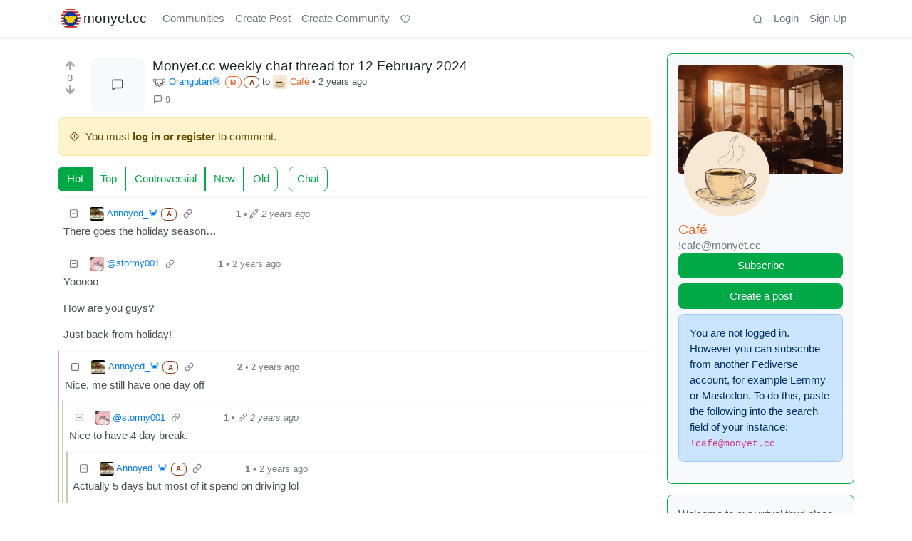

--- FILE ---
content_type: text/html; charset=utf-8
request_url: https://monyet.cc/post/3257035
body_size: 37358
content:

    <!DOCTYPE html>
    <html lang="en">
    <head>
    <script nonce="fdd8911df234ed60951ac6f15290cf58">window.isoData = {"path":"\u002Fpost\u002F3257035","site_res":{"site_view":{"site":{"id":1,"name":"monyet.cc","sidebar":"### Welcome to monyet.cc!\n\nThis site is geared towards Malaysians, but is not restricted to Malaysians or Malaysian topics. All are welcome!\n\nSigning up is easy. No email address needed!\n\n- [Guide: Switching to Lemmy](https:\u002F\u002Fmonyet.cc\u002Fpost\u002F1099)\n- [Info for Community-Builders](https:\u002F\u002Fmonyet.cc\u002Fpost\u002F107633)\n- [Suggestions and Feedback](https:\u002F\u002Fmonyet.cc\u002Fpost\u002F18706)\n- [Request for Community Post Scheduling](https:\u002F\u002Fmonyet.cc\u002Fpost\u002F165991) \n\n#### Rules\n\n##### 1)Be Nice\nJust get along and respect each other and we'll be fine.\n\n##### 2)No Bigotry\nMalaysia is a multiracial country and sometime we tend to rub shoulder with each other, sometime stuff getting heated up. Argument is fine, disagreement is fine, as long as it stay civil and no one get banned. Bigotry include but not exclusive to: Racism, Sexism, Homophobia, Transphobia, Xenophobia, and so on.\n\n##### 3)No Porn\nDo not post, share, or distribute any pornographic material, either here or posting to other instance using account made from here. NSFW discussion(in words only) is allowed, and should be marked as NSFW.\n\n##### 4)No Ads &amp; Spam\nDo not spam this Instance with irrelevant shitpost or ads. **If your intention of creating an account or community is to flood this place or another instance with shitpost, rage bait, or content for the purpose of cyberbullying, then it break this rule, and will be banned without warning.**\n\n**All the rule above also extend to the username, community name, banner, and avatar. Your action that breach above rule on another instance will count toward violation as well.**\n\n#### Need Help?\n- Post it in [!meta@monyet.cc](https:\u002F\u002Fmonyet.cc\u002Fc\u002Fmeta)\n- [Our Discord Server(as external help channel)](https:\u002F\u002Fdiscord.gg\u002FTv8qUSjR4U)\n\n#### [Alternative UI](https:\u002F\u002Fmonyet.cc\u002Fpost\u002F463137)\n- alex.monyet.cc\n- old.monyet.cc\n- photon.monyet.cc","published":"2023-06-18T12:39:08.598582Z","updated":"2024-05-11T10:15:47.600567Z","icon":"https:\u002F\u002Fmonyet.cc\u002Fpictrs\u002Fimage\u002F9af04c84-4810-436c-9263-b550eb2de176.png","banner":"https:\u002F\u002Fmonyet.cc\u002Fpictrs\u002Fimage\u002F8a4e74e4-07a4-409e-b533-9771c29814fb.png","description":"A Malaysian Lemmy Community","actor_id":"https:\u002F\u002Fmonyet.cc\u002F","last_refreshed_at":"2023-06-18T12:39:08.594700Z","inbox_url":"https:\u002F\u002Fmonyet.cc\u002Finbox","public_key":"-----BEGIN PUBLIC KEY-----\nMIIBIjANBgkqhkiG9w0BAQEFAAOCAQ8AMIIBCgKCAQEA4Fvuu\u002FzB18AMF+BXA8Ph\n6tTANCnZnlV40dsvQ8yDvrRVUIKyrByVw0hA2AN7UJ6jIz\u002FASt2KldvRbGcx8wDF\nn0BMCsjim3PAwubx2snRTRJ3VqhQCIFaGNkXHqJGS5hGMWLgHSwE7gL28TIfD702\nUuBzSxjmQrAO1pvykRDZ7\u002F6AGLvXRSwGUmdu64Wgoj0OLJIpdGKpnb9wIGhk59PV\nLBMxx0JEvfo5UjUS8sg\u002FKCNrlRn5+bhMZhvwQ5lemQJFMVr\u002Fm+W4HCgxWnXqKO7c\nCfWjLMZwp4lUwaBldnc4cfYI4dEypk8rRtAzlqN0elcJ2suQLoDKuNZcG6KX0IAz\nWQIDAQAB\n-----END PUBLIC KEY-----\n","instance_id":1},"local_site":{"id":1,"site_id":1,"site_setup":true,"enable_downvotes":true,"enable_nsfw":true,"community_creation_admin_only":false,"require_email_verification":false,"application_question":"For better anonymity, this instance will not required an email to register. However, to prevent and slow down spammer and brigadier from using this instance as the base of operation, registration will be set to approval-only from now on. But don't worry, account will usually approved within a day.\n\nNo answer required, but do read on the rules before you sign up. ","private_instance":false,"default_theme":"browser","default_post_listing_type":"Local","legal_information":"### Terms of Service\n\n- This Lemmy instance is run entirely by volunteers and not for profit, on a best-efforts basis.\n- If you abuse the site or its users, we may ban you or otherwise terminate your account. Don't do that please.\n- We are not hosted in Malaysia.\n\n### Privacy\n\n- We will not sell or otherwise disclose your data, unless required by law.\n- Lemmy does some basic activity logging, which we retain on whatever its default settings are, e.g. cookies so you stay logged in, IP addresses for ban evasion.\n- Like any other online forum, site admins have direct database access, and sometimes need to use it (migrations, capacity issues, dealing with spam). Please act accordingly. For example, you don't need to provide an email address to create an account if this makes you uncomfortable.\n- We are not a commercial organisation. As such, the Malaysian PDPA does not apply to us: this strictly only governs commercial transactions. For similar reasons, neither do the GDPR, CCPA, and COPPA.\n\n### Special Thanks\n\n* Thank you to the great minds of the r\u002FMalaysia Discord server for coming up with the site name! Specifically **u\u002Ftargus**.","hide_modlog_mod_names":true,"application_email_admins":false,"actor_name_max_length":20,"federation_enabled":true,"captcha_enabled":true,"captcha_difficulty":"medium","published":"2023-06-18T12:39:08.690204Z","updated":"2024-05-11T10:15:47.606236Z","registration_mode":"RequireApplication","reports_email_admins":false,"federation_signed_fetch":false},"local_site_rate_limit":{"local_site_id":1,"message":999,"message_per_second":60,"post":999,"post_per_second":600,"register":999,"register_per_second":3600,"image":999,"image_per_second":3600,"comment":999,"comment_per_second":600,"search":999,"search_per_second":600,"published":"2023-06-18T12:39:08.692459Z","import_user_settings":1,"import_user_settings_per_second":86400},"counts":{"site_id":1,"users":2371,"posts":4536,"comments":18612,"communities":36,"users_active_day":0,"users_active_week":0,"users_active_month":3,"users_active_half_year":13}},"admins":[{"person":{"id":3,"name":"dcx","banned":false,"published":"2023-06-18T12:41:05.226196Z","actor_id":"https:\u002F\u002Fmonyet.cc\u002Fu\u002Fdcx","local":true,"deleted":false,"bot_account":false,"instance_id":1},"counts":{"person_id":3,"post_count":22,"comment_count":169},"is_admin":true},{"person":{"id":7261,"name":"Naomikho","avatar":"https:\u002F\u002Fmonyet.cc\u002Fpictrs\u002Fimage\u002Fd59bbcb9-3e79-4fb8-8fad-afa6b959f623.png","banned":false,"published":"2023-06-19T00:23:44.387943Z","actor_id":"https:\u002F\u002Fmonyet.cc\u002Fu\u002FNaomikho","bio":"Dev &amp; Creator | Discord: naomi.kho | 日本語少しわかります | Owner of [Blahaj](https:\u002F\u002Fmonyet.cc\u002Fu\u002FMonyetBot)\n\n[profile image](https:\u002F\u002Fpicrew.me\u002Fshare?cd=sR8YQ1pISi)","local":true,"deleted":false,"bot_account":false,"instance_id":1},"counts":{"person_id":7261,"post_count":29,"comment_count":581},"is_admin":true},{"person":{"id":7351,"name":"Annoyed_Crabby","display_name":"Annoyed_🦀 ","avatar":"https:\u002F\u002Fmonyet.cc\u002Fpictrs\u002Fimage\u002F8121b556-a708-49ef-8236-ede530a9c19c.webp","banned":false,"published":"2023-06-19T00:39:11.942193Z","actor_id":"https:\u002F\u002Fmonyet.cc\u002Fu\u002FAnnoyed_Crabby","bio":"Blub","local":true,"deleted":false,"bot_account":false,"instance_id":1},"counts":{"person_id":7351,"post_count":325,"comment_count":6021},"is_admin":true},{"person":{"id":8677,"name":"hyattpotter","display_name":"jellodi","banned":false,"published":"2023-06-19T03:42:01.246828Z","actor_id":"https:\u002F\u002Fmonyet.cc\u002Fu\u002Fhyattpotter","bio":"Bite me.","local":true,"banner":"https:\u002F\u002Fmonyet.cc\u002Fpictrs\u002Fimage\u002Fb78484ea-f940-4459-8f7f-03913932e222.jpeg","deleted":false,"matrix_user_id":"@hyattpotter:monyet.cc","bot_account":false,"instance_id":1},"counts":{"person_id":8677,"post_count":17,"comment_count":134},"is_admin":true},{"person":{"id":45500,"name":"MonyetBot","display_name":"Blahaj","avatar":"https:\u002F\u002Fmonyet.cc\u002Fpictrs\u002Fimage\u002Fa518b3dd-880b-49d8-9d9a-52bd2ca9105a.jpeg","banned":false,"published":"2023-06-22T13:06:08.423722Z","actor_id":"https:\u002F\u002Fmonyet.cc\u002Fu\u002FMonyetBot","bio":"I like Blahaj\n\n[Interested in how I work? Click me](https:\u002F\u002Fgithub.com\u002Fmonyet-cc\u002Fautomonyet)","local":true,"deleted":false,"bot_account":true,"instance_id":1},"counts":{"person_id":45500,"post_count":298,"comment_count":2},"is_admin":true},{"person":{"id":5436238,"name":"MonyetAdmin","display_name":"Orangutan🦧","banned":false,"published":"2024-02-01T00:46:11.576765Z","actor_id":"https:\u002F\u002Fmonyet.cc\u002Fu\u002FMonyetAdmin","local":true,"deleted":false,"bot_account":false,"instance_id":1},"counts":{"person_id":5436238,"post_count":44,"comment_count":0},"is_admin":true}],"version":"0.19.3","all_languages":[{"id":0,"code":"und","name":"Undetermined"},{"id":1,"code":"aa","name":"Afaraf"},{"id":2,"code":"ab","name":"аҧсуа бызшәа"},{"id":3,"code":"ae","name":"avesta"},{"id":4,"code":"af","name":"Afrikaans"},{"id":5,"code":"ak","name":"Akan"},{"id":6,"code":"am","name":"አማርኛ"},{"id":7,"code":"an","name":"aragonés"},{"id":8,"code":"ar","name":"اَلْعَرَبِيَّةُ"},{"id":9,"code":"as","name":"অসমীয়া"},{"id":10,"code":"av","name":"авар мацӀ"},{"id":11,"code":"ay","name":"aymar aru"},{"id":12,"code":"az","name":"azərbaycan dili"},{"id":13,"code":"ba","name":"башҡорт теле"},{"id":14,"code":"be","name":"беларуская мова"},{"id":15,"code":"bg","name":"български език"},{"id":16,"code":"bi","name":"Bislama"},{"id":17,"code":"bm","name":"bamanankan"},{"id":18,"code":"bn","name":"বাংলা"},{"id":19,"code":"bo","name":"བོད་ཡིག"},{"id":20,"code":"br","name":"brezhoneg"},{"id":21,"code":"bs","name":"bosanski jezik"},{"id":22,"code":"ca","name":"Català"},{"id":23,"code":"ce","name":"нохчийн мотт"},{"id":24,"code":"ch","name":"Chamoru"},{"id":25,"code":"co","name":"corsu"},{"id":26,"code":"cr","name":"ᓀᐦᐃᔭᐍᐏᐣ"},{"id":27,"code":"cs","name":"čeština"},{"id":28,"code":"cu","name":"ѩзыкъ словѣньскъ"},{"id":29,"code":"cv","name":"чӑваш чӗлхи"},{"id":30,"code":"cy","name":"Cymraeg"},{"id":31,"code":"da","name":"dansk"},{"id":32,"code":"de","name":"Deutsch"},{"id":33,"code":"dv","name":"ދިވެހި"},{"id":34,"code":"dz","name":"རྫོང་ཁ"},{"id":35,"code":"ee","name":"Eʋegbe"},{"id":36,"code":"el","name":"Ελληνικά"},{"id":37,"code":"en","name":"English"},{"id":38,"code":"eo","name":"Esperanto"},{"id":39,"code":"es","name":"Español"},{"id":40,"code":"et","name":"eesti"},{"id":41,"code":"eu","name":"euskara"},{"id":42,"code":"fa","name":"فارسی"},{"id":43,"code":"ff","name":"Fulfulde"},{"id":44,"code":"fi","name":"suomi"},{"id":45,"code":"fj","name":"vosa Vakaviti"},{"id":46,"code":"fo","name":"føroyskt"},{"id":47,"code":"fr","name":"Français"},{"id":48,"code":"fy","name":"Frysk"},{"id":49,"code":"ga","name":"Gaeilge"},{"id":50,"code":"gd","name":"Gàidhlig"},{"id":51,"code":"gl","name":"galego"},{"id":52,"code":"gn","name":"Avañe'ẽ"},{"id":53,"code":"gu","name":"ગુજરાતી"},{"id":54,"code":"gv","name":"Gaelg"},{"id":55,"code":"ha","name":"هَوُسَ"},{"id":56,"code":"he","name":"עברית"},{"id":57,"code":"hi","name":"हिन्दी"},{"id":58,"code":"ho","name":"Hiri Motu"},{"id":59,"code":"hr","name":"Hrvatski"},{"id":60,"code":"ht","name":"Kreyòl ayisyen"},{"id":61,"code":"hu","name":"magyar"},{"id":62,"code":"hy","name":"Հայերեն"},{"id":63,"code":"hz","name":"Otjiherero"},{"id":64,"code":"ia","name":"Interlingua"},{"id":65,"code":"id","name":"Bahasa Indonesia"},{"id":66,"code":"ie","name":"Interlingue"},{"id":67,"code":"ig","name":"Asụsụ Igbo"},{"id":68,"code":"ii","name":"ꆈꌠ꒿ Nuosuhxop"},{"id":69,"code":"ik","name":"Iñupiaq"},{"id":70,"code":"io","name":"Ido"},{"id":71,"code":"is","name":"Íslenska"},{"id":72,"code":"it","name":"Italiano"},{"id":73,"code":"iu","name":"ᐃᓄᒃᑎᑐᑦ"},{"id":74,"code":"ja","name":"日本語"},{"id":75,"code":"jv","name":"basa Jawa"},{"id":76,"code":"ka","name":"ქართული"},{"id":77,"code":"kg","name":"Kikongo"},{"id":78,"code":"ki","name":"Gĩkũyũ"},{"id":79,"code":"kj","name":"Kuanyama"},{"id":80,"code":"kk","name":"қазақ тілі"},{"id":81,"code":"kl","name":"kalaallisut"},{"id":82,"code":"km","name":"ខេមរភាសា"},{"id":83,"code":"kn","name":"ಕನ್ನಡ"},{"id":84,"code":"ko","name":"한국어"},{"id":85,"code":"kr","name":"Kanuri"},{"id":86,"code":"ks","name":"कश्मीरी"},{"id":87,"code":"ku","name":"Kurdî"},{"id":88,"code":"kv","name":"коми кыв"},{"id":89,"code":"kw","name":"Kernewek"},{"id":90,"code":"ky","name":"Кыргызча"},{"id":91,"code":"la","name":"latine"},{"id":92,"code":"lb","name":"Lëtzebuergesch"},{"id":93,"code":"lg","name":"Luganda"},{"id":94,"code":"li","name":"Limburgs"},{"id":95,"code":"ln","name":"Lingála"},{"id":96,"code":"lo","name":"ພາສາລາວ"},{"id":97,"code":"lt","name":"lietuvių kalba"},{"id":98,"code":"lu","name":"Kiluba"},{"id":99,"code":"lv","name":"latviešu valoda"},{"id":100,"code":"mg","name":"fiteny malagasy"},{"id":101,"code":"mh","name":"Kajin M̧ajeļ"},{"id":102,"code":"mi","name":"te reo Māori"},{"id":103,"code":"mk","name":"македонски јазик"},{"id":104,"code":"ml","name":"മലയാളം"},{"id":105,"code":"mn","name":"Монгол хэл"},{"id":106,"code":"mr","name":"मराठी"},{"id":107,"code":"ms","name":"Bahasa Melayu"},{"id":108,"code":"mt","name":"Malti"},{"id":109,"code":"my","name":"ဗမာစာ"},{"id":110,"code":"na","name":"Dorerin Naoero"},{"id":111,"code":"nb","name":"Norsk bokmål"},{"id":112,"code":"nd","name":"isiNdebele"},{"id":113,"code":"ne","name":"नेपाली"},{"id":114,"code":"ng","name":"Owambo"},{"id":115,"code":"nl","name":"Nederlands"},{"id":116,"code":"nn","name":"Norsk nynorsk"},{"id":117,"code":"no","name":"Norsk"},{"id":118,"code":"nr","name":"isiNdebele"},{"id":119,"code":"nv","name":"Diné bizaad"},{"id":120,"code":"ny","name":"chiCheŵa"},{"id":121,"code":"oc","name":"occitan"},{"id":122,"code":"oj","name":"ᐊᓂᔑᓈᐯᒧᐎᓐ"},{"id":123,"code":"om","name":"Afaan Oromoo"},{"id":124,"code":"or","name":"ଓଡ଼ିଆ"},{"id":125,"code":"os","name":"ирон æвзаг"},{"id":126,"code":"pa","name":"ਪੰਜਾਬੀ"},{"id":127,"code":"pi","name":"पाऴि"},{"id":128,"code":"pl","name":"Polski"},{"id":129,"code":"ps","name":"پښتو"},{"id":130,"code":"pt","name":"Português"},{"id":131,"code":"qu","name":"Runa Simi"},{"id":132,"code":"rm","name":"rumantsch grischun"},{"id":133,"code":"rn","name":"Ikirundi"},{"id":134,"code":"ro","name":"Română"},{"id":135,"code":"ru","name":"Русский"},{"id":136,"code":"rw","name":"Ikinyarwanda"},{"id":137,"code":"sa","name":"संस्कृतम्"},{"id":138,"code":"sc","name":"sardu"},{"id":139,"code":"sd","name":"सिन्धी"},{"id":140,"code":"se","name":"Davvisámegiella"},{"id":141,"code":"sg","name":"yângâ tî sängö"},{"id":142,"code":"si","name":"සිංහල"},{"id":143,"code":"sk","name":"slovenčina"},{"id":144,"code":"sl","name":"slovenščina"},{"id":145,"code":"sm","name":"gagana fa'a Samoa"},{"id":146,"code":"sn","name":"chiShona"},{"id":147,"code":"so","name":"Soomaaliga"},{"id":148,"code":"sq","name":"Shqip"},{"id":149,"code":"sr","name":"српски језик"},{"id":150,"code":"ss","name":"SiSwati"},{"id":151,"code":"st","name":"Sesotho"},{"id":152,"code":"su","name":"Basa Sunda"},{"id":153,"code":"sv","name":"Svenska"},{"id":154,"code":"sw","name":"Kiswahili"},{"id":155,"code":"ta","name":"தமிழ்"},{"id":156,"code":"te","name":"తెలుగు"},{"id":157,"code":"tg","name":"тоҷикӣ"},{"id":158,"code":"th","name":"ไทย"},{"id":159,"code":"ti","name":"ትግርኛ"},{"id":160,"code":"tk","name":"Türkmençe"},{"id":161,"code":"tl","name":"Wikang Tagalog"},{"id":162,"code":"tn","name":"Setswana"},{"id":163,"code":"to","name":"faka Tonga"},{"id":164,"code":"tr","name":"Türkçe"},{"id":165,"code":"ts","name":"Xitsonga"},{"id":166,"code":"tt","name":"татар теле"},{"id":167,"code":"tw","name":"Twi"},{"id":168,"code":"ty","name":"Reo Tahiti"},{"id":169,"code":"ug","name":"ئۇيغۇرچە‎"},{"id":170,"code":"uk","name":"Українська"},{"id":171,"code":"ur","name":"اردو"},{"id":172,"code":"uz","name":"Ўзбек"},{"id":173,"code":"ve","name":"Tshivenḓa"},{"id":174,"code":"vi","name":"Tiếng Việt"},{"id":175,"code":"vo","name":"Volapük"},{"id":176,"code":"wa","name":"walon"},{"id":177,"code":"wo","name":"Wollof"},{"id":178,"code":"xh","name":"isiXhosa"},{"id":179,"code":"yi","name":"ייִדיש"},{"id":180,"code":"yo","name":"Yorùbá"},{"id":181,"code":"za","name":"Saɯ cueŋƅ"},{"id":182,"code":"zh","name":"中文"},{"id":183,"code":"zu","name":"isiZulu"}],"discussion_languages":[0,1,2,3,4,5,6,7,8,9,10,11,12,13,14,15,16,17,18,19,20,21,22,23,24,25,26,27,28,29,30,31,32,33,34,35,36,37,38,39,40,41,42,43,44,45,46,47,48,49,50,51,52,53,54,55,56,57,58,59,60,61,62,63,64,65,66,67,68,69,70,71,72,73,74,75,76,77,78,79,80,81,82,83,84,85,86,87,88,89,90,91,92,93,94,95,96,97,98,99,100,101,102,103,104,105,106,107,108,109,110,111,112,113,114,115,116,117,118,119,120,121,122,123,124,125,126,127,128,129,130,131,132,133,134,135,136,137,138,139,140,141,142,143,144,145,146,147,148,149,150,151,152,153,154,155,156,157,158,159,160,161,162,163,164,165,166,167,168,169,170,171,172,173,174,175,176,177,178,179,180,181,182,183],"taglines":[],"custom_emojis":[]},"routeData":{"postRes":{"data":{"post_view":{"post":{"id":3257035,"name":"Monyet.cc weekly chat thread for 12 February 2024","creator_id":5436238,"community_id":15,"removed":false,"locked":false,"published":"2024-02-12T00:33:33.494055Z","deleted":false,"nsfw":false,"ap_id":"https:\u002F\u002Fmonyet.cc\u002Fpost\u002F3257035","local":true,"language_id":0,"featured_community":false,"featured_local":false},"creator":{"id":5436238,"name":"MonyetAdmin","display_name":"Orangutan🦧","banned":false,"published":"2024-02-01T00:46:11.576765Z","actor_id":"https:\u002F\u002Fmonyet.cc\u002Fu\u002FMonyetAdmin","local":true,"deleted":false,"bot_account":false,"instance_id":1},"community":{"id":15,"name":"cafe","title":"Café","description":"Welcome to our virtual third place, **The Café**.\n\nCome on in and make a new human connection over a cup of coffee (or Teh Tarik). This is a casual community, do whatever you want, share your oyen pics, your frustrations, and even organize a weekend picnic with the community. The world is your oyster.\n\nRules are simple, be kind and civil with each other. As with any other café, rude patrons will be kicked out. \n\n","removed":false,"published":"2023-06-18T17:14:23.393578Z","updated":"2023-07-09T18:41:34.676787Z","deleted":false,"nsfw":false,"actor_id":"https:\u002F\u002Fmonyet.cc\u002Fc\u002Fcafe","local":true,"icon":"https:\u002F\u002Fmonyet.cc\u002Fpictrs\u002Fimage\u002Fc2b42e57-1169-4a81-823e-2419c740b6f6.png","banner":"https:\u002F\u002Fmonyet.cc\u002Fpictrs\u002Fimage\u002F5d317e1e-89eb-456f-a625-393070f019bb.png","hidden":false,"posting_restricted_to_mods":false,"instance_id":1},"creator_banned_from_community":false,"creator_is_moderator":true,"creator_is_admin":true,"counts":{"post_id":3257035,"comments":9,"score":3,"upvotes":3,"downvotes":0,"published":"2024-02-12T00:33:33.494055Z","newest_comment_time":"2024-02-19T14:47:05.533797Z"},"subscribed":"NotSubscribed","saved":false,"read":false,"creator_blocked":false,"unread_comments":9},"community_view":{"community":{"id":15,"name":"cafe","title":"Café","description":"Welcome to our virtual third place, **The Café**.\n\nCome on in and make a new human connection over a cup of coffee (or Teh Tarik). This is a casual community, do whatever you want, share your oyen pics, your frustrations, and even organize a weekend picnic with the community. The world is your oyster.\n\nRules are simple, be kind and civil with each other. As with any other café, rude patrons will be kicked out. \n\n","removed":false,"published":"2023-06-18T17:14:23.393578Z","updated":"2023-07-09T18:41:34.676787Z","deleted":false,"nsfw":false,"actor_id":"https:\u002F\u002Fmonyet.cc\u002Fc\u002Fcafe","local":true,"icon":"https:\u002F\u002Fmonyet.cc\u002Fpictrs\u002Fimage\u002Fc2b42e57-1169-4a81-823e-2419c740b6f6.png","banner":"https:\u002F\u002Fmonyet.cc\u002Fpictrs\u002Fimage\u002F5d317e1e-89eb-456f-a625-393070f019bb.png","hidden":false,"posting_restricted_to_mods":false,"instance_id":1},"subscribed":"NotSubscribed","blocked":false,"counts":{"community_id":15,"subscribers":811,"posts":425,"comments":5477,"published":"2023-06-18T17:14:23.393578Z","users_active_day":1,"users_active_week":1,"users_active_month":1,"users_active_half_year":1}},"moderators":[{"community":{"id":15,"name":"cafe","title":"Café","description":"Welcome to our virtual third place, **The Café**.\n\nCome on in and make a new human connection over a cup of coffee (or Teh Tarik). This is a casual community, do whatever you want, share your oyen pics, your frustrations, and even organize a weekend picnic with the community. The world is your oyster.\n\nRules are simple, be kind and civil with each other. As with any other café, rude patrons will be kicked out. \n\n","removed":false,"published":"2023-06-18T17:14:23.393578Z","updated":"2023-07-09T18:41:34.676787Z","deleted":false,"nsfw":false,"actor_id":"https:\u002F\u002Fmonyet.cc\u002Fc\u002Fcafe","local":true,"icon":"https:\u002F\u002Fmonyet.cc\u002Fpictrs\u002Fimage\u002Fc2b42e57-1169-4a81-823e-2419c740b6f6.png","banner":"https:\u002F\u002Fmonyet.cc\u002Fpictrs\u002Fimage\u002F5d317e1e-89eb-456f-a625-393070f019bb.png","hidden":false,"posting_restricted_to_mods":false,"instance_id":1},"moderator":{"id":2992,"name":"imaginelizard","display_name":"imaginelizard","avatar":"https:\u002F\u002Fmonyet.cc\u002Fpictrs\u002Fimage\u002F6652ccc1-2874-4af0-bd36-59d7fe1b7284.jpeg","banned":false,"published":"2023-06-18T16:32:35.501585Z","actor_id":"https:\u002F\u002Fmonyet.cc\u002Fu\u002Fimaginelizard","bio":"Reptilian in training. ","local":true,"banner":"https:\u002F\u002Fmonyet.cc\u002Fpictrs\u002Fimage\u002F59026405-74f9-48dd-b6e6-39d19a704343.png","deleted":false,"bot_account":false,"instance_id":1}},{"community":{"id":15,"name":"cafe","title":"Café","description":"Welcome to our virtual third place, **The Café**.\n\nCome on in and make a new human connection over a cup of coffee (or Teh Tarik). This is a casual community, do whatever you want, share your oyen pics, your frustrations, and even organize a weekend picnic with the community. The world is your oyster.\n\nRules are simple, be kind and civil with each other. As with any other café, rude patrons will be kicked out. \n\n","removed":false,"published":"2023-06-18T17:14:23.393578Z","updated":"2023-07-09T18:41:34.676787Z","deleted":false,"nsfw":false,"actor_id":"https:\u002F\u002Fmonyet.cc\u002Fc\u002Fcafe","local":true,"icon":"https:\u002F\u002Fmonyet.cc\u002Fpictrs\u002Fimage\u002Fc2b42e57-1169-4a81-823e-2419c740b6f6.png","banner":"https:\u002F\u002Fmonyet.cc\u002Fpictrs\u002Fimage\u002F5d317e1e-89eb-456f-a625-393070f019bb.png","hidden":false,"posting_restricted_to_mods":false,"instance_id":1},"moderator":{"id":8677,"name":"hyattpotter","display_name":"jellodi","banned":false,"published":"2023-06-19T03:42:01.246828Z","actor_id":"https:\u002F\u002Fmonyet.cc\u002Fu\u002Fhyattpotter","bio":"Bite me.","local":true,"banner":"https:\u002F\u002Fmonyet.cc\u002Fpictrs\u002Fimage\u002Fb78484ea-f940-4459-8f7f-03913932e222.jpeg","deleted":false,"matrix_user_id":"@hyattpotter:monyet.cc","bot_account":false,"instance_id":1}},{"community":{"id":15,"name":"cafe","title":"Café","description":"Welcome to our virtual third place, **The Café**.\n\nCome on in and make a new human connection over a cup of coffee (or Teh Tarik). This is a casual community, do whatever you want, share your oyen pics, your frustrations, and even organize a weekend picnic with the community. The world is your oyster.\n\nRules are simple, be kind and civil with each other. As with any other café, rude patrons will be kicked out. \n\n","removed":false,"published":"2023-06-18T17:14:23.393578Z","updated":"2023-07-09T18:41:34.676787Z","deleted":false,"nsfw":false,"actor_id":"https:\u002F\u002Fmonyet.cc\u002Fc\u002Fcafe","local":true,"icon":"https:\u002F\u002Fmonyet.cc\u002Fpictrs\u002Fimage\u002Fc2b42e57-1169-4a81-823e-2419c740b6f6.png","banner":"https:\u002F\u002Fmonyet.cc\u002Fpictrs\u002Fimage\u002F5d317e1e-89eb-456f-a625-393070f019bb.png","hidden":false,"posting_restricted_to_mods":false,"instance_id":1},"moderator":{"id":45500,"name":"MonyetBot","display_name":"Blahaj","avatar":"https:\u002F\u002Fmonyet.cc\u002Fpictrs\u002Fimage\u002Fa518b3dd-880b-49d8-9d9a-52bd2ca9105a.jpeg","banned":false,"published":"2023-06-22T13:06:08.423722Z","actor_id":"https:\u002F\u002Fmonyet.cc\u002Fu\u002FMonyetBot","bio":"I like Blahaj\n\n[Interested in how I work? Click me](https:\u002F\u002Fgithub.com\u002Fmonyet-cc\u002Fautomonyet)","local":true,"deleted":false,"bot_account":true,"instance_id":1}},{"community":{"id":15,"name":"cafe","title":"Café","description":"Welcome to our virtual third place, **The Café**.\n\nCome on in and make a new human connection over a cup of coffee (or Teh Tarik). This is a casual community, do whatever you want, share your oyen pics, your frustrations, and even organize a weekend picnic with the community. The world is your oyster.\n\nRules are simple, be kind and civil with each other. As with any other café, rude patrons will be kicked out. \n\n","removed":false,"published":"2023-06-18T17:14:23.393578Z","updated":"2023-07-09T18:41:34.676787Z","deleted":false,"nsfw":false,"actor_id":"https:\u002F\u002Fmonyet.cc\u002Fc\u002Fcafe","local":true,"icon":"https:\u002F\u002Fmonyet.cc\u002Fpictrs\u002Fimage\u002Fc2b42e57-1169-4a81-823e-2419c740b6f6.png","banner":"https:\u002F\u002Fmonyet.cc\u002Fpictrs\u002Fimage\u002F5d317e1e-89eb-456f-a625-393070f019bb.png","hidden":false,"posting_restricted_to_mods":false,"instance_id":1},"moderator":{"id":5436238,"name":"MonyetAdmin","display_name":"Orangutan🦧","banned":false,"published":"2024-02-01T00:46:11.576765Z","actor_id":"https:\u002F\u002Fmonyet.cc\u002Fu\u002FMonyetAdmin","local":true,"deleted":false,"bot_account":false,"instance_id":1}}],"cross_posts":[]},"state":"success"},"commentsRes":{"data":{"comments":[{"comment":{"id":4970063,"creator_id":7351,"post_id":3257035,"content":"There goes the holiday season... ","removed":false,"published":"2024-02-14T09:40:40.220276Z","updated":"2024-02-14T09:40:48.474587Z","deleted":false,"ap_id":"https:\u002F\u002Fmonyet.cc\u002Fcomment\u002F4970063","local":true,"path":"0.4970063","distinguished":false,"language_id":0},"creator":{"id":7351,"name":"Annoyed_Crabby","display_name":"Annoyed_🦀 ","avatar":"https:\u002F\u002Fmonyet.cc\u002Fpictrs\u002Fimage\u002F8121b556-a708-49ef-8236-ede530a9c19c.webp","banned":false,"published":"2023-06-19T00:39:11.942193Z","actor_id":"https:\u002F\u002Fmonyet.cc\u002Fu\u002FAnnoyed_Crabby","bio":"Blub","local":true,"deleted":false,"bot_account":false,"instance_id":1},"post":{"id":3257035,"name":"Monyet.cc weekly chat thread for 12 February 2024","creator_id":5436238,"community_id":15,"removed":false,"locked":false,"published":"2024-02-12T00:33:33.494055Z","deleted":false,"nsfw":false,"ap_id":"https:\u002F\u002Fmonyet.cc\u002Fpost\u002F3257035","local":true,"language_id":0,"featured_community":false,"featured_local":false},"community":{"id":15,"name":"cafe","title":"Café","description":"Welcome to our virtual third place, **The Café**.\n\nCome on in and make a new human connection over a cup of coffee (or Teh Tarik). This is a casual community, do whatever you want, share your oyen pics, your frustrations, and even organize a weekend picnic with the community. The world is your oyster.\n\nRules are simple, be kind and civil with each other. As with any other café, rude patrons will be kicked out. \n\n","removed":false,"published":"2023-06-18T17:14:23.393578Z","updated":"2023-07-09T18:41:34.676787Z","deleted":false,"nsfw":false,"actor_id":"https:\u002F\u002Fmonyet.cc\u002Fc\u002Fcafe","local":true,"icon":"https:\u002F\u002Fmonyet.cc\u002Fpictrs\u002Fimage\u002Fc2b42e57-1169-4a81-823e-2419c740b6f6.png","banner":"https:\u002F\u002Fmonyet.cc\u002Fpictrs\u002Fimage\u002F5d317e1e-89eb-456f-a625-393070f019bb.png","hidden":false,"posting_restricted_to_mods":false,"instance_id":1},"counts":{"comment_id":4970063,"score":1,"upvotes":1,"downvotes":0,"published":"2024-02-14T09:40:40.220276Z","child_count":0},"creator_banned_from_community":false,"creator_is_moderator":false,"creator_is_admin":true,"subscribed":"NotSubscribed","saved":false,"creator_blocked":false},{"comment":{"id":4947798,"creator_id":29265,"post_id":3257035,"content":"Yooooo\n\nHow are you guys?\n\nJust back from holiday!","removed":false,"published":"2024-02-13T02:13:54.832498Z","deleted":false,"ap_id":"https:\u002F\u002Fmonyet.cc\u002Fcomment\u002F4947798","local":true,"path":"0.4947798","distinguished":false,"language_id":0},"creator":{"id":29265,"name":"stormy001","avatar":"https:\u002F\u002Fmonyet.cc\u002Fpictrs\u002Fimage\u002F3324302d-864a-47f0-9a7f-293802803a9d.webp","banned":false,"published":"2023-06-20T23:44:13.311744Z","actor_id":"https:\u002F\u002Fmonyet.cc\u002Fu\u002Fstormy001","local":true,"banner":"https:\u002F\u002Fmonyet.cc\u002Fpictrs\u002Fimage\u002F28e2fe25-9040-4111-9bc9-7d2e0f35b738.jpeg","deleted":false,"bot_account":false,"instance_id":1},"post":{"id":3257035,"name":"Monyet.cc weekly chat thread for 12 February 2024","creator_id":5436238,"community_id":15,"removed":false,"locked":false,"published":"2024-02-12T00:33:33.494055Z","deleted":false,"nsfw":false,"ap_id":"https:\u002F\u002Fmonyet.cc\u002Fpost\u002F3257035","local":true,"language_id":0,"featured_community":false,"featured_local":false},"community":{"id":15,"name":"cafe","title":"Café","description":"Welcome to our virtual third place, **The Café**.\n\nCome on in and make a new human connection over a cup of coffee (or Teh Tarik). This is a casual community, do whatever you want, share your oyen pics, your frustrations, and even organize a weekend picnic with the community. The world is your oyster.\n\nRules are simple, be kind and civil with each other. As with any other café, rude patrons will be kicked out. \n\n","removed":false,"published":"2023-06-18T17:14:23.393578Z","updated":"2023-07-09T18:41:34.676787Z","deleted":false,"nsfw":false,"actor_id":"https:\u002F\u002Fmonyet.cc\u002Fc\u002Fcafe","local":true,"icon":"https:\u002F\u002Fmonyet.cc\u002Fpictrs\u002Fimage\u002Fc2b42e57-1169-4a81-823e-2419c740b6f6.png","banner":"https:\u002F\u002Fmonyet.cc\u002Fpictrs\u002Fimage\u002F5d317e1e-89eb-456f-a625-393070f019bb.png","hidden":false,"posting_restricted_to_mods":false,"instance_id":1},"counts":{"comment_id":4947798,"score":1,"upvotes":1,"downvotes":0,"published":"2024-02-13T02:13:54.832498Z","child_count":3},"creator_banned_from_community":false,"creator_is_moderator":false,"creator_is_admin":false,"subscribed":"NotSubscribed","saved":false,"creator_blocked":false},{"comment":{"id":5043428,"creator_id":13134,"post_id":3257035,"content":"Am I going insane? Every nightfall the air smells of haze and idk if it's the haze falling down to the surface because physics or there's people illegally burning waste in the vicinity at night (not farfetched since there's a couple of cases of illegally operating dump sites near this area). What's weirder is that this *stopped* happening the couple of days of CNY, then it resumed.","removed":false,"published":"2024-02-17T01:55:22.932756Z","updated":"2024-02-17T01:57:15.723125Z","deleted":false,"ap_id":"https:\u002F\u002Fmonyet.cc\u002Fcomment\u002F5043428","local":true,"path":"0.5043428","distinguished":false,"language_id":0},"creator":{"id":13134,"name":"ruk_n_rul","banned":false,"published":"2023-06-19T12:44:04.550683Z","actor_id":"https:\u002F\u002Fmonyet.cc\u002Fu\u002Fruk_n_rul","local":true,"deleted":false,"bot_account":false,"instance_id":1},"post":{"id":3257035,"name":"Monyet.cc weekly chat thread for 12 February 2024","creator_id":5436238,"community_id":15,"removed":false,"locked":false,"published":"2024-02-12T00:33:33.494055Z","deleted":false,"nsfw":false,"ap_id":"https:\u002F\u002Fmonyet.cc\u002Fpost\u002F3257035","local":true,"language_id":0,"featured_community":false,"featured_local":false},"community":{"id":15,"name":"cafe","title":"Café","description":"Welcome to our virtual third place, **The Café**.\n\nCome on in and make a new human connection over a cup of coffee (or Teh Tarik). This is a casual community, do whatever you want, share your oyen pics, your frustrations, and even organize a weekend picnic with the community. The world is your oyster.\n\nRules are simple, be kind and civil with each other. As with any other café, rude patrons will be kicked out. \n\n","removed":false,"published":"2023-06-18T17:14:23.393578Z","updated":"2023-07-09T18:41:34.676787Z","deleted":false,"nsfw":false,"actor_id":"https:\u002F\u002Fmonyet.cc\u002Fc\u002Fcafe","local":true,"icon":"https:\u002F\u002Fmonyet.cc\u002Fpictrs\u002Fimage\u002Fc2b42e57-1169-4a81-823e-2419c740b6f6.png","banner":"https:\u002F\u002Fmonyet.cc\u002Fpictrs\u002Fimage\u002F5d317e1e-89eb-456f-a625-393070f019bb.png","hidden":false,"posting_restricted_to_mods":false,"instance_id":1},"counts":{"comment_id":5043428,"score":1,"upvotes":1,"downvotes":0,"published":"2024-02-17T01:55:22.932756Z","child_count":3},"creator_banned_from_community":false,"creator_is_moderator":false,"creator_is_admin":false,"subscribed":"NotSubscribed","saved":false,"creator_blocked":false},{"comment":{"id":4948428,"creator_id":7351,"post_id":3257035,"content":"Nice, me still have one day off","removed":false,"published":"2024-02-13T03:02:55.257738Z","deleted":false,"ap_id":"https:\u002F\u002Fmonyet.cc\u002Fcomment\u002F4948428","local":true,"path":"0.4947798.4948428","distinguished":false,"language_id":0},"creator":{"id":7351,"name":"Annoyed_Crabby","display_name":"Annoyed_🦀 ","avatar":"https:\u002F\u002Fmonyet.cc\u002Fpictrs\u002Fimage\u002F8121b556-a708-49ef-8236-ede530a9c19c.webp","banned":false,"published":"2023-06-19T00:39:11.942193Z","actor_id":"https:\u002F\u002Fmonyet.cc\u002Fu\u002FAnnoyed_Crabby","bio":"Blub","local":true,"deleted":false,"bot_account":false,"instance_id":1},"post":{"id":3257035,"name":"Monyet.cc weekly chat thread for 12 February 2024","creator_id":5436238,"community_id":15,"removed":false,"locked":false,"published":"2024-02-12T00:33:33.494055Z","deleted":false,"nsfw":false,"ap_id":"https:\u002F\u002Fmonyet.cc\u002Fpost\u002F3257035","local":true,"language_id":0,"featured_community":false,"featured_local":false},"community":{"id":15,"name":"cafe","title":"Café","description":"Welcome to our virtual third place, **The Café**.\n\nCome on in and make a new human connection over a cup of coffee (or Teh Tarik). This is a casual community, do whatever you want, share your oyen pics, your frustrations, and even organize a weekend picnic with the community. The world is your oyster.\n\nRules are simple, be kind and civil with each other. As with any other café, rude patrons will be kicked out. \n\n","removed":false,"published":"2023-06-18T17:14:23.393578Z","updated":"2023-07-09T18:41:34.676787Z","deleted":false,"nsfw":false,"actor_id":"https:\u002F\u002Fmonyet.cc\u002Fc\u002Fcafe","local":true,"icon":"https:\u002F\u002Fmonyet.cc\u002Fpictrs\u002Fimage\u002Fc2b42e57-1169-4a81-823e-2419c740b6f6.png","banner":"https:\u002F\u002Fmonyet.cc\u002Fpictrs\u002Fimage\u002F5d317e1e-89eb-456f-a625-393070f019bb.png","hidden":false,"posting_restricted_to_mods":false,"instance_id":1},"counts":{"comment_id":4948428,"score":2,"upvotes":2,"downvotes":0,"published":"2024-02-13T03:02:55.257738Z","child_count":2},"creator_banned_from_community":false,"creator_is_moderator":false,"creator_is_admin":true,"subscribed":"NotSubscribed","saved":false,"creator_blocked":false},{"comment":{"id":4948598,"creator_id":29265,"post_id":3257035,"content":"Nice to have 4 day break. ","removed":false,"published":"2024-02-13T03:18:43.134869Z","updated":"2024-02-13T03:20:05.760431Z","deleted":false,"ap_id":"https:\u002F\u002Fmonyet.cc\u002Fcomment\u002F4948598","local":true,"path":"0.4947798.4948428.4948598","distinguished":false,"language_id":0},"creator":{"id":29265,"name":"stormy001","avatar":"https:\u002F\u002Fmonyet.cc\u002Fpictrs\u002Fimage\u002F3324302d-864a-47f0-9a7f-293802803a9d.webp","banned":false,"published":"2023-06-20T23:44:13.311744Z","actor_id":"https:\u002F\u002Fmonyet.cc\u002Fu\u002Fstormy001","local":true,"banner":"https:\u002F\u002Fmonyet.cc\u002Fpictrs\u002Fimage\u002F28e2fe25-9040-4111-9bc9-7d2e0f35b738.jpeg","deleted":false,"bot_account":false,"instance_id":1},"post":{"id":3257035,"name":"Monyet.cc weekly chat thread for 12 February 2024","creator_id":5436238,"community_id":15,"removed":false,"locked":false,"published":"2024-02-12T00:33:33.494055Z","deleted":false,"nsfw":false,"ap_id":"https:\u002F\u002Fmonyet.cc\u002Fpost\u002F3257035","local":true,"language_id":0,"featured_community":false,"featured_local":false},"community":{"id":15,"name":"cafe","title":"Café","description":"Welcome to our virtual third place, **The Café**.\n\nCome on in and make a new human connection over a cup of coffee (or Teh Tarik). This is a casual community, do whatever you want, share your oyen pics, your frustrations, and even organize a weekend picnic with the community. The world is your oyster.\n\nRules are simple, be kind and civil with each other. As with any other café, rude patrons will be kicked out. \n\n","removed":false,"published":"2023-06-18T17:14:23.393578Z","updated":"2023-07-09T18:41:34.676787Z","deleted":false,"nsfw":false,"actor_id":"https:\u002F\u002Fmonyet.cc\u002Fc\u002Fcafe","local":true,"icon":"https:\u002F\u002Fmonyet.cc\u002Fpictrs\u002Fimage\u002Fc2b42e57-1169-4a81-823e-2419c740b6f6.png","banner":"https:\u002F\u002Fmonyet.cc\u002Fpictrs\u002Fimage\u002F5d317e1e-89eb-456f-a625-393070f019bb.png","hidden":false,"posting_restricted_to_mods":false,"instance_id":1},"counts":{"comment_id":4948598,"score":1,"upvotes":1,"downvotes":0,"published":"2024-02-13T03:18:43.134869Z","child_count":1},"creator_banned_from_community":false,"creator_is_moderator":false,"creator_is_admin":false,"subscribed":"NotSubscribed","saved":false,"creator_blocked":false},{"comment":{"id":4949089,"creator_id":7351,"post_id":3257035,"content":"Actually 5 days but most of it spend on driving lol","removed":false,"published":"2024-02-13T04:07:51.451285Z","deleted":false,"ap_id":"https:\u002F\u002Fmonyet.cc\u002Fcomment\u002F4949089","local":true,"path":"0.4947798.4948428.4948598.4949089","distinguished":false,"language_id":0},"creator":{"id":7351,"name":"Annoyed_Crabby","display_name":"Annoyed_🦀 ","avatar":"https:\u002F\u002Fmonyet.cc\u002Fpictrs\u002Fimage\u002F8121b556-a708-49ef-8236-ede530a9c19c.webp","banned":false,"published":"2023-06-19T00:39:11.942193Z","actor_id":"https:\u002F\u002Fmonyet.cc\u002Fu\u002FAnnoyed_Crabby","bio":"Blub","local":true,"deleted":false,"bot_account":false,"instance_id":1},"post":{"id":3257035,"name":"Monyet.cc weekly chat thread for 12 February 2024","creator_id":5436238,"community_id":15,"removed":false,"locked":false,"published":"2024-02-12T00:33:33.494055Z","deleted":false,"nsfw":false,"ap_id":"https:\u002F\u002Fmonyet.cc\u002Fpost\u002F3257035","local":true,"language_id":0,"featured_community":false,"featured_local":false},"community":{"id":15,"name":"cafe","title":"Café","description":"Welcome to our virtual third place, **The Café**.\n\nCome on in and make a new human connection over a cup of coffee (or Teh Tarik). This is a casual community, do whatever you want, share your oyen pics, your frustrations, and even organize a weekend picnic with the community. The world is your oyster.\n\nRules are simple, be kind and civil with each other. As with any other café, rude patrons will be kicked out. \n\n","removed":false,"published":"2023-06-18T17:14:23.393578Z","updated":"2023-07-09T18:41:34.676787Z","deleted":false,"nsfw":false,"actor_id":"https:\u002F\u002Fmonyet.cc\u002Fc\u002Fcafe","local":true,"icon":"https:\u002F\u002Fmonyet.cc\u002Fpictrs\u002Fimage\u002Fc2b42e57-1169-4a81-823e-2419c740b6f6.png","banner":"https:\u002F\u002Fmonyet.cc\u002Fpictrs\u002Fimage\u002F5d317e1e-89eb-456f-a625-393070f019bb.png","hidden":false,"posting_restricted_to_mods":false,"instance_id":1},"counts":{"comment_id":4949089,"score":1,"upvotes":1,"downvotes":0,"published":"2024-02-13T04:07:51.451285Z","child_count":0},"creator_banned_from_community":false,"creator_is_moderator":false,"creator_is_admin":true,"subscribed":"NotSubscribed","saved":false,"creator_blocked":false},{"comment":{"id":5046546,"creator_id":7351,"post_id":3257035,"content":"Ahh crap, could it be another haze season? ","removed":false,"published":"2024-02-17T13:19:41.442766Z","deleted":false,"ap_id":"https:\u002F\u002Fmonyet.cc\u002Fcomment\u002F5046546","local":true,"path":"0.5043428.5046546","distinguished":false,"language_id":0},"creator":{"id":7351,"name":"Annoyed_Crabby","display_name":"Annoyed_🦀 ","avatar":"https:\u002F\u002Fmonyet.cc\u002Fpictrs\u002Fimage\u002F8121b556-a708-49ef-8236-ede530a9c19c.webp","banned":false,"published":"2023-06-19T00:39:11.942193Z","actor_id":"https:\u002F\u002Fmonyet.cc\u002Fu\u002FAnnoyed_Crabby","bio":"Blub","local":true,"deleted":false,"bot_account":false,"instance_id":1},"post":{"id":3257035,"name":"Monyet.cc weekly chat thread for 12 February 2024","creator_id":5436238,"community_id":15,"removed":false,"locked":false,"published":"2024-02-12T00:33:33.494055Z","deleted":false,"nsfw":false,"ap_id":"https:\u002F\u002Fmonyet.cc\u002Fpost\u002F3257035","local":true,"language_id":0,"featured_community":false,"featured_local":false},"community":{"id":15,"name":"cafe","title":"Café","description":"Welcome to our virtual third place, **The Café**.\n\nCome on in and make a new human connection over a cup of coffee (or Teh Tarik). This is a casual community, do whatever you want, share your oyen pics, your frustrations, and even organize a weekend picnic with the community. The world is your oyster.\n\nRules are simple, be kind and civil with each other. As with any other café, rude patrons will be kicked out. \n\n","removed":false,"published":"2023-06-18T17:14:23.393578Z","updated":"2023-07-09T18:41:34.676787Z","deleted":false,"nsfw":false,"actor_id":"https:\u002F\u002Fmonyet.cc\u002Fc\u002Fcafe","local":true,"icon":"https:\u002F\u002Fmonyet.cc\u002Fpictrs\u002Fimage\u002Fc2b42e57-1169-4a81-823e-2419c740b6f6.png","banner":"https:\u002F\u002Fmonyet.cc\u002Fpictrs\u002Fimage\u002F5d317e1e-89eb-456f-a625-393070f019bb.png","hidden":false,"posting_restricted_to_mods":false,"instance_id":1},"counts":{"comment_id":5046546,"score":1,"upvotes":1,"downvotes":0,"published":"2024-02-17T13:19:41.442766Z","child_count":2},"creator_banned_from_community":false,"creator_is_moderator":false,"creator_is_admin":true,"subscribed":"NotSubscribed","saved":false,"creator_blocked":false},{"comment":{"id":5085840,"creator_id":3980,"post_id":3257035,"content":"I'm not surprised with the dry spell meaning no rain to wash the particulates away","removed":false,"published":"2024-02-19T14:26:28.461266Z","deleted":false,"ap_id":"https:\u002F\u002Flemmy.world\u002Fcomment\u002F7692640","local":false,"path":"0.5043428.5046546.5085840","distinguished":false,"language_id":0},"creator":{"id":3980,"name":"DerpyPoint","avatar":"https:\u002F\u002Flemmy.world\u002Fpictrs\u002Fimage\u002F0d16da7a-9c9e-4f4f-ad7b-be78b048dd7a.jpeg","banned":false,"published":"2023-06-14T17:38:25.117087Z","actor_id":"https:\u002F\u002Flemmy.world\u002Fu\u002FDerpyPoint","bio":"AKA @DerpyPoint@kbin.social\n\n\n\nMy life's derpin'. How's yours?","local":false,"banner":"https:\u002F\u002Flemmy.world\u002Fpictrs\u002Fimage\u002F678d417b-c4c1-42a1-b324-3f4c4e6fc796.png","deleted":false,"bot_account":false,"instance_id":2},"post":{"id":3257035,"name":"Monyet.cc weekly chat thread for 12 February 2024","creator_id":5436238,"community_id":15,"removed":false,"locked":false,"published":"2024-02-12T00:33:33.494055Z","deleted":false,"nsfw":false,"ap_id":"https:\u002F\u002Fmonyet.cc\u002Fpost\u002F3257035","local":true,"language_id":0,"featured_community":false,"featured_local":false},"community":{"id":15,"name":"cafe","title":"Café","description":"Welcome to our virtual third place, **The Café**.\n\nCome on in and make a new human connection over a cup of coffee (or Teh Tarik). This is a casual community, do whatever you want, share your oyen pics, your frustrations, and even organize a weekend picnic with the community. The world is your oyster.\n\nRules are simple, be kind and civil with each other. As with any other café, rude patrons will be kicked out. \n\n","removed":false,"published":"2023-06-18T17:14:23.393578Z","updated":"2023-07-09T18:41:34.676787Z","deleted":false,"nsfw":false,"actor_id":"https:\u002F\u002Fmonyet.cc\u002Fc\u002Fcafe","local":true,"icon":"https:\u002F\u002Fmonyet.cc\u002Fpictrs\u002Fimage\u002Fc2b42e57-1169-4a81-823e-2419c740b6f6.png","banner":"https:\u002F\u002Fmonyet.cc\u002Fpictrs\u002Fimage\u002F5d317e1e-89eb-456f-a625-393070f019bb.png","hidden":false,"posting_restricted_to_mods":false,"instance_id":1},"counts":{"comment_id":5085840,"score":1,"upvotes":1,"downvotes":0,"published":"2024-02-19T14:26:28.461266Z","child_count":1},"creator_banned_from_community":false,"creator_is_moderator":false,"creator_is_admin":false,"subscribed":"NotSubscribed","saved":false,"creator_blocked":false},{"comment":{"id":5086211,"creator_id":7351,"post_id":3257035,"content":"Yeah it's terribly hot lately","removed":false,"published":"2024-02-19T14:47:05.533797Z","deleted":false,"ap_id":"https:\u002F\u002Fmonyet.cc\u002Fcomment\u002F5086211","local":true,"path":"0.5043428.5046546.5085840.5086211","distinguished":false,"language_id":0},"creator":{"id":7351,"name":"Annoyed_Crabby","display_name":"Annoyed_🦀 ","avatar":"https:\u002F\u002Fmonyet.cc\u002Fpictrs\u002Fimage\u002F8121b556-a708-49ef-8236-ede530a9c19c.webp","banned":false,"published":"2023-06-19T00:39:11.942193Z","actor_id":"https:\u002F\u002Fmonyet.cc\u002Fu\u002FAnnoyed_Crabby","bio":"Blub","local":true,"deleted":false,"bot_account":false,"instance_id":1},"post":{"id":3257035,"name":"Monyet.cc weekly chat thread for 12 February 2024","creator_id":5436238,"community_id":15,"removed":false,"locked":false,"published":"2024-02-12T00:33:33.494055Z","deleted":false,"nsfw":false,"ap_id":"https:\u002F\u002Fmonyet.cc\u002Fpost\u002F3257035","local":true,"language_id":0,"featured_community":false,"featured_local":false},"community":{"id":15,"name":"cafe","title":"Café","description":"Welcome to our virtual third place, **The Café**.\n\nCome on in and make a new human connection over a cup of coffee (or Teh Tarik). This is a casual community, do whatever you want, share your oyen pics, your frustrations, and even organize a weekend picnic with the community. The world is your oyster.\n\nRules are simple, be kind and civil with each other. As with any other café, rude patrons will be kicked out. \n\n","removed":false,"published":"2023-06-18T17:14:23.393578Z","updated":"2023-07-09T18:41:34.676787Z","deleted":false,"nsfw":false,"actor_id":"https:\u002F\u002Fmonyet.cc\u002Fc\u002Fcafe","local":true,"icon":"https:\u002F\u002Fmonyet.cc\u002Fpictrs\u002Fimage\u002Fc2b42e57-1169-4a81-823e-2419c740b6f6.png","banner":"https:\u002F\u002Fmonyet.cc\u002Fpictrs\u002Fimage\u002F5d317e1e-89eb-456f-a625-393070f019bb.png","hidden":false,"posting_restricted_to_mods":false,"instance_id":1},"counts":{"comment_id":5086211,"score":1,"upvotes":1,"downvotes":0,"published":"2024-02-19T14:47:05.533797Z","child_count":0},"creator_banned_from_community":false,"creator_is_moderator":false,"creator_is_admin":true,"subscribed":"NotSubscribed","saved":false,"creator_blocked":false}]},"state":"success"}},"errorPageData":undefined}</script>
  
    <!-- A remote debugging utility for mobile -->
    
  
    <!-- Custom injected script -->
    
  
    <title data-inferno-helmet="true">Monyet.cc weekly chat thread for 12 February 2024 - monyet.cc</title>
    <meta data-inferno-helmet="true" property="title" content="Monyet.cc weekly chat thread for 12 February 2024 - monyet.cc"><meta data-inferno-helmet="true" property="og:title" content="Monyet.cc weekly chat thread for 12 February 2024 - monyet.cc"><meta data-inferno-helmet="true" property="twitter:title" content="Monyet.cc weekly chat thread for 12 February 2024 - monyet.cc"><meta data-inferno-helmet="true" property="og:url" content="https://monyet.cc/post/3257035"><meta data-inferno-helmet="true" property="twitter:url" content="https://monyet.cc/post/3257035"><meta data-inferno-helmet="true" property="og:type" content="website"><meta data-inferno-helmet="true" property="twitter:card" content="summary_large_image">
  
    <!-- Required meta tags -->
    <meta name="Description" content="Lemmy">
    <meta charset="utf-8">
    <meta name="viewport" content="width=device-width, initial-scale=1, shrink-to-fit=no">
    <link
       id="favicon"
       rel="shortcut icon"
       type="image/x-icon"
       href=https://monyet.cc/pictrs/image/9af04c84-4810-436c-9263-b550eb2de176.png
     />
  
    <!-- Web app manifest -->
    <link rel="manifest" href="/manifest.webmanifest" />
    <link rel="apple-touch-icon" href=[data-uri] />
    <link rel="apple-touch-startup-image" href=[data-uri] />
  
    <!-- Styles -->
    <link rel="stylesheet" type="text/css" href="/static/1787a778/styles/styles.css" />
  
    <!-- Current theme and more -->
    <link data-inferno-helmet="true" rel="stylesheet" type="text/css" href="/css/themes/litely.css" id="default-light" media="(prefers-color-scheme: light)"><link data-inferno-helmet="true" rel="stylesheet" type="text/css" href="/css/themes/darkly.css" id="default-dark" media="(prefers-color-scheme: no-preference), (prefers-color-scheme: dark)"><link data-inferno-helmet="true" rel="canonical" href="https://monyet.cc/post/3257035">
    
    </head>
  
    <body >
      <noscript>
        <div class="alert alert-danger rounded-0" role="alert">
          <b>Javascript is disabled. Actions will not work.</b>
        </div>
      </noscript>
  
      <div id='root'><div class="lemmy-site" id="app" data-bs-theme="light"><button class="btn skip-link bg-light position-absolute start-0 z-3" type="button">Jump to content</button><!--!--><link rel="stylesheet" type="text/css" href="/css/code-themes/atom-one-light.css" media="(prefers-color-scheme: light)"><link rel="stylesheet" type="text/css" href="/css/code-themes/atom-one-dark.css" media="(prefers-color-scheme: no-preference), (prefers-color-scheme: dark)"><div class="shadow-sm"><nav class="navbar navbar-expand-md navbar-light p-0 px-3 container-lg" id="navbar"><a class="d-flex align-items-center navbar-brand me-md-3 active" aria-current="true" style="" id="navTitle" title="A Malaysian Lemmy Community" href="/"><picture><source srcSet="https://monyet.cc/pictrs/image/9af04c84-4810-436c-9263-b550eb2de176.png?format=webp&amp;thumbnail=96" type="image/webp"><source srcSet="https://monyet.cc/pictrs/image/9af04c84-4810-436c-9263-b550eb2de176.png"><source srcSet="https://monyet.cc/pictrs/image/9af04c84-4810-436c-9263-b550eb2de176.png?format=jpg&amp;thumbnail=96" type="image/jpeg"><img class="overflow-hidden pictrs-image object-fit-cover img-icon me-1" src="https://monyet.cc/pictrs/image/9af04c84-4810-436c-9263-b550eb2de176.png" alt="" title="" loading="lazy"></picture>monyet.cc</a><button class="navbar-toggler border-0 p-1" type="button" aria-label="menu" data-tippy-content="Expand here" data-bs-toggle="collapse" data-bs-target="#navbarDropdown" aria-controls="navbarDropdown" aria-expanded="false"><svg class="icon"><use xlink:href="/static/1787a778/assets/symbols.svg#icon-menu"></use><div class="visually-hidden"><title>menu</title></div></svg></button><div class="collapse navbar-collapse my-2" id="navbarDropdown"><ul class="me-auto navbar-nav" id="navbarLinks"><li class="nav-item"><a class="nav-link" title="Communities" href="/communities">Communities</a></li><li class="nav-item"><a class="nav-link" title="Create Post" href="/create_post">Create Post</a></li><li class="nav-item"><a class="nav-link" title="Create Community" href="/create_community">Create Community</a></li><li class="nav-item"><a class="nav-link d-inline-flex align-items-center d-md-inline-block" title="Support Lemmy" href="https://join-lemmy.org/donate"><svg class="icon small"><use xlink:href="/static/1787a778/assets/symbols.svg#icon-heart"></use><div class="visually-hidden"><title>heart</title></div></svg><span class="d-inline ms-1 d-md-none ms-md-0">Support Lemmy</span></a></li></ul><ul class="navbar-nav" id="navbarIcons"><li class="nav-item" id="navSearch"><a class="nav-link d-inline-flex align-items-center d-md-inline-block" title="Search" href="/search"><svg class="icon"><use xlink:href="/static/1787a778/assets/symbols.svg#icon-search"></use><div class="visually-hidden"><title>search</title></div></svg><span class="d-inline ms-1 d-md-none ms-md-0">Search</span></a></li><li class="nav-item"><a class="nav-link" title="Login" href="/login">Login</a></li><li class="nav-item"><a class="nav-link" title="Sign Up" href="/signup">Sign Up</a></li></ul></div></nav></div><div class="mt-4 p-0 fl-1"><div tabIndex="-1"><div class="post container-lg"><div class="row"><main class="col-12 col-md-8 col-lg-9 mb-3"><!--!--><div class="post-listing mt-2"><div class="d-block d-sm-none"><article class="row post-container"><div class="col-12"><div class="small mb-1 mb-md-0"><a class="person-listing d-inline-flex align-items-baseline text-info" title="@MonyetAdmin" href="/u/MonyetAdmin"><picture><source srcSet="/static/1787a778/assets/icons/icon-96x96.png" type="image/webp"><source srcSet="/static/1787a778/assets/icons/icon-96x96.png"><source srcSet="/static/1787a778/assets/icons/icon-96x96.png" type="image/jpeg"><img class="overflow-hidden pictrs-image object-fit-cover img-icon me-1" src="/static/1787a778/assets/icons/icon-96x96.png" alt="" title="" loading="lazy"></picture><span>Orangutan🦧</span></a><span class="row d-inline-flex gx-1 ms-1"><span class="col"><span class="badge text-primary border border-primary" aria-label="mod" data-tippy-content="mod">M</span></span><span class="col"><span class="badge text-danger border border-danger" aria-label="admin" data-tippy-content="admin">A</span></span></span> to <a class="community-link " title="!cafe@monyet.cc" href="/c/cafe"><picture><source srcSet="https://monyet.cc/pictrs/image/c2b42e57-1169-4a81-823e-2419c740b6f6.png?format=webp&amp;thumbnail=96" type="image/webp"><source srcSet="https://monyet.cc/pictrs/image/c2b42e57-1169-4a81-823e-2419c740b6f6.png"><source srcSet="https://monyet.cc/pictrs/image/c2b42e57-1169-4a81-823e-2419c740b6f6.png?format=jpg&amp;thumbnail=96" type="image/jpeg"><img class="overflow-hidden pictrs-image object-fit-cover img-icon me-1" src="https://monyet.cc/pictrs/image/c2b42e57-1169-4a81-823e-2419c740b6f6.png" alt="" title="" loading="lazy"></picture><span class="overflow-wrap-anywhere">Café</span></a> • <span class="moment-time pointer unselectable" data-tippy-content="Monday, February 12th, 2024 at 12:33:33 AM GMT+00:00">2 years ago</span></div><div class="post-title"><h1 class="h5 d-inline text-break"><a class="d-inline link-dark" title="Comments" href="/post/3257035"><span class="d-inline">Monyet.cc weekly chat thread for 12 February 2024</span></a></h1></div><div class="d-flex align-items-center justify-content-start flex-wrap text-muted"><a class="btn btn-link btn-sm text-muted ps-0" title="9 Comments" data-tippy-content="9 Comments" href="/post/3257035?scrollToComments=true"><svg class="icon me-1 icon-inline"><use xlink:href="/static/1787a778/assets/symbols.svg#icon-message-square"></use><div class="visually-hidden"><title>message-square</title></div></svg>9</a><button class="btn btn-animate btn-sm btn-link py-0 px-1 text-muted" type="button" data-tippy-content="3 points • 3 Upvotes • 0 Downvotes" disabled aria-label="Upvote"><svg class="icon icon-inline small"><use xlink:href="/static/1787a778/assets/symbols.svg#icon-arrow-up1"></use><div class="visually-hidden"><title>arrow-up1</title></div></svg><span class="ms-2">3</span></button><button class="ms-2 btn btn-sm btn-link btn-animate btn py-0 px-1 text-muted" type="button" disabled data-tippy-content="3 points • 3 Upvotes • 0 Downvotes" aria-label="Downvote"><svg class="icon icon-inline small"><use xlink:href="/static/1787a778/assets/symbols.svg#icon-arrow-down1"></use><div class="visually-hidden"><title>arrow-down1</title></div></svg><span class="ms-2 invisible">0</span></button></div><!--!--></div></article></div><div class="d-none d-sm-block"><article class="row post-container"><div class="col flex-grow-0"><div class="vote-bar small text-center"><button class="btn-animate btn btn-link p-0 text-muted" type="button" disabled data-tippy-content="Upvote" aria-label="Upvote"><svg class="icon upvote"><use xlink:href="/static/1787a778/assets/symbols.svg#icon-arrow-up1"></use><div class="visually-hidden"><title>arrow-up1</title></div></svg></button><div class="unselectable pointer text-muted post-score" data-tippy-content="3 points • 3 Upvotes • 0 Downvotes">3</div><button class="btn-animate btn btn-link p-0 text-muted" type="button" disabled data-tippy-content="Downvote" aria-label="Downvote"><svg class="icon downvote"><use xlink:href="/static/1787a778/assets/symbols.svg#icon-arrow-down1"></use><div class="visually-hidden"><title>arrow-down1</title></div></svg></button></div></div><div class="col flex-grow-1"><div class="row"><div class="col flex-grow-0 px-0"><div class=""><a class="text-body" title="Comments" href="/post/3257035"><div class="thumbnail rounded bg-light d-flex justify-content-center"><svg class="icon d-flex align-items-center"><use xlink:href="/static/1787a778/assets/symbols.svg#icon-message-square"></use><div class="visually-hidden"><title>message-square</title></div></svg></div></a></div></div><div class="col flex-grow-1"><div class="post-title"><h1 class="h5 d-inline text-break"><a class="d-inline link-dark" title="Comments" href="/post/3257035"><span class="d-inline">Monyet.cc weekly chat thread for 12 February 2024</span></a></h1></div><div class="small mb-1 mb-md-0"><a class="person-listing d-inline-flex align-items-baseline text-info" title="@MonyetAdmin" href="/u/MonyetAdmin"><picture><source srcSet="/static/1787a778/assets/icons/icon-96x96.png" type="image/webp"><source srcSet="/static/1787a778/assets/icons/icon-96x96.png"><source srcSet="/static/1787a778/assets/icons/icon-96x96.png" type="image/jpeg"><img class="overflow-hidden pictrs-image object-fit-cover img-icon me-1" src="/static/1787a778/assets/icons/icon-96x96.png" alt="" title="" loading="lazy"></picture><span>Orangutan🦧</span></a><span class="row d-inline-flex gx-1 ms-1"><span class="col"><span class="badge text-primary border border-primary" aria-label="mod" data-tippy-content="mod">M</span></span><span class="col"><span class="badge text-danger border border-danger" aria-label="admin" data-tippy-content="admin">A</span></span></span> to <a class="community-link " title="!cafe@monyet.cc" href="/c/cafe"><picture><source srcSet="https://monyet.cc/pictrs/image/c2b42e57-1169-4a81-823e-2419c740b6f6.png?format=webp&amp;thumbnail=96" type="image/webp"><source srcSet="https://monyet.cc/pictrs/image/c2b42e57-1169-4a81-823e-2419c740b6f6.png"><source srcSet="https://monyet.cc/pictrs/image/c2b42e57-1169-4a81-823e-2419c740b6f6.png?format=jpg&amp;thumbnail=96" type="image/jpeg"><img class="overflow-hidden pictrs-image object-fit-cover img-icon me-1" src="https://monyet.cc/pictrs/image/c2b42e57-1169-4a81-823e-2419c740b6f6.png" alt="" title="" loading="lazy"></picture><span class="overflow-wrap-anywhere">Café</span></a> • <span class="moment-time pointer unselectable" data-tippy-content="Monday, February 12th, 2024 at 12:33:33 AM GMT+00:00">2 years ago</span></div><div class="d-flex align-items-center justify-content-start flex-wrap text-muted"><a class="btn btn-link btn-sm text-muted ps-0" title="9 Comments" data-tippy-content="9 Comments" href="/post/3257035?scrollToComments=true"><svg class="icon me-1 icon-inline"><use xlink:href="/static/1787a778/assets/symbols.svg#icon-message-square"></use><div class="visually-hidden"><title>message-square</title></div></svg>9</a></div><!--!--></div></div></div></article></div><!--!--></div><div class="mb-2"></div><div class="comment-form mb-3 post-comment-container"><div class="alert alert-warning" role="alert"><svg class="icon icon-inline me-2"><use xlink:href="/static/1787a778/assets/symbols.svg#icon-alert-triangle"></use><div class="visually-hidden"><title>alert-triangle</title></div></svg><div class="d-inline">You must <a class="alert-link" key="1" href="/login">log in or register</a> to comment.</div></div></div><div class="d-block d-md-none"><button class="btn btn-secondary d-inline-block mb-2 me-3">Sidebar <svg class="icon icon-inline"><use xlink:href="/static/1787a778/assets/symbols.svg#icon-plus-square"></use><div class="visually-hidden"><title>plus-square</title></div></svg></button></div><div class="btn-group btn-group-toggle flex-wrap me-3 mb-2" role="group"><input class="btn-check" id="3257035-hot" type="radio" value="Hot" checked><label class="btn btn-outline-secondary pointer active" for="3257035-hot">Hot</label><input class="btn-check" id="3257035-top" type="radio" value="Top"><label class="btn btn-outline-secondary pointer" for="3257035-top">Top</label><input class="btn-check" id="3257035-controversial" type="radio" value="Controversial"><label class="btn btn-outline-secondary pointer" for="3257035-controversial">Controversial</label><input class="btn-check" id="3257035-new" type="radio" value="New"><label class="btn btn-outline-secondary pointer" for="3257035-new">New</label><input class="btn-check" id="3257035-old" type="radio" value="Old"><label class="btn btn-outline-secondary pointer" for="3257035-old">Old</label></div><div class="btn-group btn-group-toggle flex-wrap mb-2" role="group"><input class="btn-check" id="3257035-chat" type="radio" value="1"><label class="btn btn-outline-secondary pointer" for="3257035-chat">Chat</label></div><div><ul class="comments border-top border-light"><li class="comment list-unstyled"><article class="details comment-node py-2 border-top border-light" id="comment-4970063"><div class="ms-2"><div class="d-flex flex-wrap align-items-center text-muted small"><button class="btn btn-sm btn-link text-muted me-2" aria-label="Collapse" data-tippy-content="Collapse"><svg class="icon icon-inline"><use xlink:href="/static/1787a778/assets/symbols.svg#icon-minus-square"></use><div class="visually-hidden"><title>minus-square</title></div></svg></button><a class="person-listing d-inline-flex align-items-baseline text-info" title="@Annoyed_Crabby" href="/u/Annoyed_Crabby"><picture><source srcSet="https://monyet.cc/pictrs/image/8121b556-a708-49ef-8236-ede530a9c19c.webp?format=webp&amp;thumbnail=96" type="image/webp"><source srcSet="https://monyet.cc/pictrs/image/8121b556-a708-49ef-8236-ede530a9c19c.webp"><source srcSet="https://monyet.cc/pictrs/image/8121b556-a708-49ef-8236-ede530a9c19c.webp?format=jpg&amp;thumbnail=96" type="image/jpeg"><img class="overflow-hidden pictrs-image object-fit-cover img-icon me-1" src="https://monyet.cc/pictrs/image/8121b556-a708-49ef-8236-ede530a9c19c.webp" alt="" title="" loading="lazy"></picture><span>Annoyed_🦀 </span></a><span class="row d-inline-flex gx-1 ms-1"><span class="col"><span class="badge text-danger border border-danger" aria-label="admin" data-tippy-content="admin">A</span></span></span><a class="btn btn-link btn-animate text-muted btn-sm" title="link" href="/comment/4970063"><svg class="icon icon-inline"><use xlink:href="/static/1787a778/assets/symbols.svg#icon-link"></use><div class="visually-hidden"><title>link</title></div></svg></a><div class="me-lg-5 flex-grow-1 flex-lg-grow-0 unselectable pointer mx-2"></div><span class="me-1 fw-bold text-muted" aria-label="1 point">1</span><span class="me-1">•</span><span><span class="moment-time fst-italic pointer unselectable" data-tippy-content="Created: Wednesday, February 14th, 2024 at 9:40:40 AM GMT+00:00


Modified Wednesday, February 14th, 2024 at 9:40:48 AM GMT+00:00"><svg class="icon icon-inline me-1"><use xlink:href="/static/1787a778/assets/symbols.svg#icon-edit-2"></use><div class="visually-hidden"><title>edit-2</title></div></svg>2 years ago</span></span></div><div class="comment-content"><div class="md-div"><p dir="auto">There goes the holiday season…</p>
</div></div><div class="comment-bottom-btns d-flex justify-content-between justify-content-lg-start flex-wrap text-muted fw-bold mt-1"></div></div></article></li><li class="comment list-unstyled"><article class="details comment-node py-2 border-top border-light" id="comment-4947798"><div class="ms-2"><div class="d-flex flex-wrap align-items-center text-muted small"><button class="btn btn-sm btn-link text-muted me-2" aria-label="Collapse" data-tippy-content="Collapse"><svg class="icon icon-inline"><use xlink:href="/static/1787a778/assets/symbols.svg#icon-minus-square"></use><div class="visually-hidden"><title>minus-square</title></div></svg></button><a class="person-listing d-inline-flex align-items-baseline text-info" title="@stormy001" href="/u/stormy001"><picture><source srcSet="https://monyet.cc/pictrs/image/3324302d-864a-47f0-9a7f-293802803a9d.webp?format=webp&amp;thumbnail=96" type="image/webp"><source srcSet="https://monyet.cc/pictrs/image/3324302d-864a-47f0-9a7f-293802803a9d.webp"><source srcSet="https://monyet.cc/pictrs/image/3324302d-864a-47f0-9a7f-293802803a9d.webp?format=jpg&amp;thumbnail=96" type="image/jpeg"><img class="overflow-hidden pictrs-image object-fit-cover img-icon me-1" src="https://monyet.cc/pictrs/image/3324302d-864a-47f0-9a7f-293802803a9d.webp" alt="" title="" loading="lazy"></picture><span>@stormy001</span></a><!--!--><a class="btn btn-link btn-animate text-muted btn-sm" title="link" href="/comment/4947798"><svg class="icon icon-inline"><use xlink:href="/static/1787a778/assets/symbols.svg#icon-link"></use><div class="visually-hidden"><title>link</title></div></svg></a><div class="me-lg-5 flex-grow-1 flex-lg-grow-0 unselectable pointer mx-2"></div><span class="me-1 fw-bold text-muted" aria-label="1 point">1</span><span class="me-1">•</span><span><span class="moment-time pointer unselectable" data-tippy-content="Tuesday, February 13th, 2024 at 2:13:54 AM GMT+00:00">2 years ago</span></span></div><div class="comment-content"><div class="md-div"><p dir="auto">Yooooo</p>
<p dir="auto">How are you guys?</p>
<p dir="auto">Just back from holiday!</p>
</div></div><div class="comment-bottom-btns d-flex justify-content-between justify-content-lg-start flex-wrap text-muted fw-bold mt-1"></div></div></article><ul class="comments border-top border-light" style="border-left: 2px solid hsla(0, 35%, 50%, 0.5) !important;"><li class="comment list-unstyled"><article class="details comment-node py-2 border-top border-light" id="comment-4948428"><div class="ms-2"><div class="d-flex flex-wrap align-items-center text-muted small"><button class="btn btn-sm btn-link text-muted me-2" aria-label="Collapse" data-tippy-content="Collapse"><svg class="icon icon-inline"><use xlink:href="/static/1787a778/assets/symbols.svg#icon-minus-square"></use><div class="visually-hidden"><title>minus-square</title></div></svg></button><a class="person-listing d-inline-flex align-items-baseline text-info" title="@Annoyed_Crabby" href="/u/Annoyed_Crabby"><picture><source srcSet="https://monyet.cc/pictrs/image/8121b556-a708-49ef-8236-ede530a9c19c.webp?format=webp&amp;thumbnail=96" type="image/webp"><source srcSet="https://monyet.cc/pictrs/image/8121b556-a708-49ef-8236-ede530a9c19c.webp"><source srcSet="https://monyet.cc/pictrs/image/8121b556-a708-49ef-8236-ede530a9c19c.webp?format=jpg&amp;thumbnail=96" type="image/jpeg"><img class="overflow-hidden pictrs-image object-fit-cover img-icon me-1" src="https://monyet.cc/pictrs/image/8121b556-a708-49ef-8236-ede530a9c19c.webp" alt="" title="" loading="lazy"></picture><span>Annoyed_🦀 </span></a><span class="row d-inline-flex gx-1 ms-1"><span class="col"><span class="badge text-danger border border-danger" aria-label="admin" data-tippy-content="admin">A</span></span></span><a class="btn btn-link btn-animate text-muted btn-sm" title="link" href="/comment/4947798"><svg class="icon icon-inline"><use xlink:href="/static/1787a778/assets/symbols.svg#icon-link"></use><div class="visually-hidden"><title>link</title></div></svg></a><div class="me-lg-5 flex-grow-1 flex-lg-grow-0 unselectable pointer mx-2"></div><span class="me-1 fw-bold text-muted" aria-label="2 points">2</span><span class="me-1">•</span><span><span class="moment-time pointer unselectable" data-tippy-content="Tuesday, February 13th, 2024 at 3:02:55 AM GMT+00:00">2 years ago</span></span></div><div class="comment-content"><div class="md-div"><p dir="auto">Nice, me still have one day off</p>
</div></div><div class="comment-bottom-btns d-flex justify-content-between justify-content-lg-start flex-wrap text-muted fw-bold mt-1"></div></div></article><ul class="comments ms-1 border-top border-light" style="border-left: 2px solid hsla(50, 35%, 50%, 0.5) !important;"><li class="comment list-unstyled"><article class="details comment-node py-2 border-top border-light" id="comment-4948598"><div class="ms-2"><div class="d-flex flex-wrap align-items-center text-muted small"><button class="btn btn-sm btn-link text-muted me-2" aria-label="Collapse" data-tippy-content="Collapse"><svg class="icon icon-inline"><use xlink:href="/static/1787a778/assets/symbols.svg#icon-minus-square"></use><div class="visually-hidden"><title>minus-square</title></div></svg></button><a class="person-listing d-inline-flex align-items-baseline text-info" title="@stormy001" href="/u/stormy001"><picture><source srcSet="https://monyet.cc/pictrs/image/3324302d-864a-47f0-9a7f-293802803a9d.webp?format=webp&amp;thumbnail=96" type="image/webp"><source srcSet="https://monyet.cc/pictrs/image/3324302d-864a-47f0-9a7f-293802803a9d.webp"><source srcSet="https://monyet.cc/pictrs/image/3324302d-864a-47f0-9a7f-293802803a9d.webp?format=jpg&amp;thumbnail=96" type="image/jpeg"><img class="overflow-hidden pictrs-image object-fit-cover img-icon me-1" src="https://monyet.cc/pictrs/image/3324302d-864a-47f0-9a7f-293802803a9d.webp" alt="" title="" loading="lazy"></picture><span>@stormy001</span></a><!--!--><a class="btn btn-link btn-animate text-muted btn-sm" title="link" href="/comment/4948428"><svg class="icon icon-inline"><use xlink:href="/static/1787a778/assets/symbols.svg#icon-link"></use><div class="visually-hidden"><title>link</title></div></svg></a><div class="me-lg-5 flex-grow-1 flex-lg-grow-0 unselectable pointer mx-2"></div><span class="me-1 fw-bold text-muted" aria-label="1 point">1</span><span class="me-1">•</span><span><span class="moment-time fst-italic pointer unselectable" data-tippy-content="Created: Tuesday, February 13th, 2024 at 3:18:43 AM GMT+00:00


Modified Tuesday, February 13th, 2024 at 3:20:05 AM GMT+00:00"><svg class="icon icon-inline me-1"><use xlink:href="/static/1787a778/assets/symbols.svg#icon-edit-2"></use><div class="visually-hidden"><title>edit-2</title></div></svg>2 years ago</span></span></div><div class="comment-content"><div class="md-div"><p dir="auto">Nice to have 4 day break.</p>
</div></div><div class="comment-bottom-btns d-flex justify-content-between justify-content-lg-start flex-wrap text-muted fw-bold mt-1"></div></div></article><ul class="comments ms-1 border-top border-light" style="border-left: 2px solid hsla(100, 35%, 50%, 0.5) !important;"><li class="comment list-unstyled"><article class="details comment-node py-2 border-top border-light" id="comment-4949089"><div class="ms-2"><div class="d-flex flex-wrap align-items-center text-muted small"><button class="btn btn-sm btn-link text-muted me-2" aria-label="Collapse" data-tippy-content="Collapse"><svg class="icon icon-inline"><use xlink:href="/static/1787a778/assets/symbols.svg#icon-minus-square"></use><div class="visually-hidden"><title>minus-square</title></div></svg></button><a class="person-listing d-inline-flex align-items-baseline text-info" title="@Annoyed_Crabby" href="/u/Annoyed_Crabby"><picture><source srcSet="https://monyet.cc/pictrs/image/8121b556-a708-49ef-8236-ede530a9c19c.webp?format=webp&amp;thumbnail=96" type="image/webp"><source srcSet="https://monyet.cc/pictrs/image/8121b556-a708-49ef-8236-ede530a9c19c.webp"><source srcSet="https://monyet.cc/pictrs/image/8121b556-a708-49ef-8236-ede530a9c19c.webp?format=jpg&amp;thumbnail=96" type="image/jpeg"><img class="overflow-hidden pictrs-image object-fit-cover img-icon me-1" src="https://monyet.cc/pictrs/image/8121b556-a708-49ef-8236-ede530a9c19c.webp" alt="" title="" loading="lazy"></picture><span>Annoyed_🦀 </span></a><span class="row d-inline-flex gx-1 ms-1"><span class="col"><span class="badge text-danger border border-danger" aria-label="admin" data-tippy-content="admin">A</span></span></span><a class="btn btn-link btn-animate text-muted btn-sm" title="link" href="/comment/4948598"><svg class="icon icon-inline"><use xlink:href="/static/1787a778/assets/symbols.svg#icon-link"></use><div class="visually-hidden"><title>link</title></div></svg></a><div class="me-lg-5 flex-grow-1 flex-lg-grow-0 unselectable pointer mx-2"></div><span class="me-1 fw-bold text-muted" aria-label="1 point">1</span><span class="me-1">•</span><span><span class="moment-time pointer unselectable" data-tippy-content="Tuesday, February 13th, 2024 at 4:07:51 AM GMT+00:00">2 years ago</span></span></div><div class="comment-content"><div class="md-div"><p dir="auto">Actually 5 days but most of it spend on driving lol</p>
</div></div><div class="comment-bottom-btns d-flex justify-content-between justify-content-lg-start flex-wrap text-muted fw-bold mt-1"></div></div></article></li></ul></li></ul></li></ul></li><li class="comment list-unstyled"><article class="details comment-node py-2 border-top border-light" id="comment-5043428"><div class="ms-2"><div class="d-flex flex-wrap align-items-center text-muted small"><button class="btn btn-sm btn-link text-muted me-2" aria-label="Collapse" data-tippy-content="Collapse"><svg class="icon icon-inline"><use xlink:href="/static/1787a778/assets/symbols.svg#icon-minus-square"></use><div class="visually-hidden"><title>minus-square</title></div></svg></button><a class="person-listing d-inline-flex align-items-baseline text-info" title="@ruk_n_rul" href="/u/ruk_n_rul"><picture><source srcSet="/static/1787a778/assets/icons/icon-96x96.png" type="image/webp"><source srcSet="/static/1787a778/assets/icons/icon-96x96.png"><source srcSet="/static/1787a778/assets/icons/icon-96x96.png" type="image/jpeg"><img class="overflow-hidden pictrs-image object-fit-cover img-icon me-1" src="/static/1787a778/assets/icons/icon-96x96.png" alt="" title="" loading="lazy"></picture><span>@ruk_n_rul</span></a><!--!--><a class="btn btn-link btn-animate text-muted btn-sm" title="link" href="/comment/5043428"><svg class="icon icon-inline"><use xlink:href="/static/1787a778/assets/symbols.svg#icon-link"></use><div class="visually-hidden"><title>link</title></div></svg></a><div class="me-lg-5 flex-grow-1 flex-lg-grow-0 unselectable pointer mx-2"></div><span class="me-1 fw-bold text-muted" aria-label="1 point">1</span><span class="me-1">•</span><span><span class="moment-time fst-italic pointer unselectable" data-tippy-content="Created: Saturday, February 17th, 2024 at 1:55:22 AM GMT+00:00


Modified Saturday, February 17th, 2024 at 1:57:15 AM GMT+00:00"><svg class="icon icon-inline me-1"><use xlink:href="/static/1787a778/assets/symbols.svg#icon-edit-2"></use><div class="visually-hidden"><title>edit-2</title></div></svg>2 years ago</span></span></div><div class="comment-content"><div class="md-div"><p dir="auto">Am I going insane? Every nightfall the air smells of haze and idk if it’s the haze falling down to the surface because physics or there’s people illegally burning waste in the vicinity at night (not farfetched since there’s a couple of cases of illegally operating dump sites near this area). What’s weirder is that this <em>stopped</em> happening the couple of days of CNY, then it resumed.</p>
</div></div><div class="comment-bottom-btns d-flex justify-content-between justify-content-lg-start flex-wrap text-muted fw-bold mt-1"></div></div></article><ul class="comments border-top border-light" style="border-left: 2px solid hsla(0, 35%, 50%, 0.5) !important;"><li class="comment list-unstyled"><article class="details comment-node py-2 border-top border-light" id="comment-5046546"><div class="ms-2"><div class="d-flex flex-wrap align-items-center text-muted small"><button class="btn btn-sm btn-link text-muted me-2" aria-label="Collapse" data-tippy-content="Collapse"><svg class="icon icon-inline"><use xlink:href="/static/1787a778/assets/symbols.svg#icon-minus-square"></use><div class="visually-hidden"><title>minus-square</title></div></svg></button><a class="person-listing d-inline-flex align-items-baseline text-info" title="@Annoyed_Crabby" href="/u/Annoyed_Crabby"><picture><source srcSet="https://monyet.cc/pictrs/image/8121b556-a708-49ef-8236-ede530a9c19c.webp?format=webp&amp;thumbnail=96" type="image/webp"><source srcSet="https://monyet.cc/pictrs/image/8121b556-a708-49ef-8236-ede530a9c19c.webp"><source srcSet="https://monyet.cc/pictrs/image/8121b556-a708-49ef-8236-ede530a9c19c.webp?format=jpg&amp;thumbnail=96" type="image/jpeg"><img class="overflow-hidden pictrs-image object-fit-cover img-icon me-1" src="https://monyet.cc/pictrs/image/8121b556-a708-49ef-8236-ede530a9c19c.webp" alt="" title="" loading="lazy"></picture><span>Annoyed_🦀 </span></a><span class="row d-inline-flex gx-1 ms-1"><span class="col"><span class="badge text-danger border border-danger" aria-label="admin" data-tippy-content="admin">A</span></span></span><a class="btn btn-link btn-animate text-muted btn-sm" title="link" href="/comment/5043428"><svg class="icon icon-inline"><use xlink:href="/static/1787a778/assets/symbols.svg#icon-link"></use><div class="visually-hidden"><title>link</title></div></svg></a><div class="me-lg-5 flex-grow-1 flex-lg-grow-0 unselectable pointer mx-2"></div><span class="me-1 fw-bold text-muted" aria-label="1 point">1</span><span class="me-1">•</span><span><span class="moment-time pointer unselectable" data-tippy-content="Saturday, February 17th, 2024 at 1:19:41 PM GMT+00:00">2 years ago</span></span></div><div class="comment-content"><div class="md-div"><p dir="auto">Ahh crap, could it be another haze season?</p>
</div></div><div class="comment-bottom-btns d-flex justify-content-between justify-content-lg-start flex-wrap text-muted fw-bold mt-1"></div></div></article><ul class="comments ms-1 border-top border-light" style="border-left: 2px solid hsla(50, 35%, 50%, 0.5) !important;"><li class="comment list-unstyled"><article class="details comment-node py-2 border-top border-light" id="comment-5085840"><div class="ms-2"><div class="d-flex flex-wrap align-items-center text-muted small"><button class="btn btn-sm btn-link text-muted me-2" aria-label="Collapse" data-tippy-content="Collapse"><svg class="icon icon-inline"><use xlink:href="/static/1787a778/assets/symbols.svg#icon-minus-square"></use><div class="visually-hidden"><title>minus-square</title></div></svg></button><a class="person-listing d-inline-flex align-items-baseline text-info" title="@DerpyPoint@lemmy.world" href="/u/DerpyPoint@lemmy.world"><picture><source srcSet="https://lemmy.world/pictrs/image/0d16da7a-9c9e-4f4f-ad7b-be78b048dd7a.jpeg?format=webp&amp;thumbnail=96" type="image/webp"><source srcSet="https://lemmy.world/pictrs/image/0d16da7a-9c9e-4f4f-ad7b-be78b048dd7a.jpeg"><source srcSet="https://lemmy.world/pictrs/image/0d16da7a-9c9e-4f4f-ad7b-be78b048dd7a.jpeg?format=jpg&amp;thumbnail=96" type="image/jpeg"><img class="overflow-hidden pictrs-image object-fit-cover img-icon me-1" src="https://lemmy.world/pictrs/image/0d16da7a-9c9e-4f4f-ad7b-be78b048dd7a.jpeg" alt="" title="" loading="lazy"></picture><span>@DerpyPoint@lemmy.world</span></a><!--!--><a class="btn btn-link btn-animate text-muted btn-sm" title="link" href="/comment/5046546"><svg class="icon icon-inline"><use xlink:href="/static/1787a778/assets/symbols.svg#icon-link"></use><div class="visually-hidden"><title>link</title></div></svg></a><a class="btn btn-link btn-animate text-muted btn-sm" title="link" href="https://lemmy.world/comment/7692640"><svg class="icon icon-inline"><use xlink:href="/static/1787a778/assets/symbols.svg#icon-fedilink"></use><div class="visually-hidden"><title>fedilink</title></div></svg></a><div class="me-lg-5 flex-grow-1 flex-lg-grow-0 unselectable pointer mx-2"></div><span class="me-1 fw-bold text-muted" aria-label="1 point">1</span><span class="me-1">•</span><span><span class="moment-time pointer unselectable" data-tippy-content="Monday, February 19th, 2024 at 2:26:28 PM GMT+00:00">2 years ago</span></span></div><div class="comment-content"><div class="md-div"><p dir="auto">I’m not surprised with the dry spell meaning no rain to wash the particulates away</p>
</div></div><div class="comment-bottom-btns d-flex justify-content-between justify-content-lg-start flex-wrap text-muted fw-bold mt-1"></div></div></article><ul class="comments ms-1 border-top border-light" style="border-left: 2px solid hsla(100, 35%, 50%, 0.5) !important;"><li class="comment list-unstyled"><article class="details comment-node py-2 border-top border-light" id="comment-5086211"><div class="ms-2"><div class="d-flex flex-wrap align-items-center text-muted small"><button class="btn btn-sm btn-link text-muted me-2" aria-label="Collapse" data-tippy-content="Collapse"><svg class="icon icon-inline"><use xlink:href="/static/1787a778/assets/symbols.svg#icon-minus-square"></use><div class="visually-hidden"><title>minus-square</title></div></svg></button><a class="person-listing d-inline-flex align-items-baseline text-info" title="@Annoyed_Crabby" href="/u/Annoyed_Crabby"><picture><source srcSet="https://monyet.cc/pictrs/image/8121b556-a708-49ef-8236-ede530a9c19c.webp?format=webp&amp;thumbnail=96" type="image/webp"><source srcSet="https://monyet.cc/pictrs/image/8121b556-a708-49ef-8236-ede530a9c19c.webp"><source srcSet="https://monyet.cc/pictrs/image/8121b556-a708-49ef-8236-ede530a9c19c.webp?format=jpg&amp;thumbnail=96" type="image/jpeg"><img class="overflow-hidden pictrs-image object-fit-cover img-icon me-1" src="https://monyet.cc/pictrs/image/8121b556-a708-49ef-8236-ede530a9c19c.webp" alt="" title="" loading="lazy"></picture><span>Annoyed_🦀 </span></a><span class="row d-inline-flex gx-1 ms-1"><span class="col"><span class="badge text-danger border border-danger" aria-label="admin" data-tippy-content="admin">A</span></span></span><a class="btn btn-link btn-animate text-muted btn-sm" title="link" href="/comment/5085840"><svg class="icon icon-inline"><use xlink:href="/static/1787a778/assets/symbols.svg#icon-link"></use><div class="visually-hidden"><title>link</title></div></svg></a><div class="me-lg-5 flex-grow-1 flex-lg-grow-0 unselectable pointer mx-2"></div><span class="me-1 fw-bold text-muted" aria-label="1 point">1</span><span class="me-1">•</span><span><span class="moment-time pointer unselectable" data-tippy-content="Monday, February 19th, 2024 at 2:47:05 PM GMT+00:00">2 years ago</span></span></div><div class="comment-content"><div class="md-div"><p dir="auto">Yeah it’s terribly hot lately</p>
</div></div><div class="comment-bottom-btns d-flex justify-content-between justify-content-lg-start flex-wrap text-muted fw-bold mt-1"></div></div></article></li></ul></li></ul></li></ul></li></ul></div></main><aside class="d-none d-md-block col-md-4 col-lg-3"><div class="community-sidebar"><aside class="mb-3"><div id="sidebarContainer"><section class="card border-secondary mb-3" id="sidebarMain"><div class="card-body"><div><h2 class="h5 mb-0"><div class="banner-icon-header position-relative mb-2"><picture><source srcSet="https://monyet.cc/pictrs/image/5d317e1e-89eb-456f-a625-393070f019bb.png?format=webp" type="image/webp"><source srcSet="https://monyet.cc/pictrs/image/5d317e1e-89eb-456f-a625-393070f019bb.png"><source srcSet="https://monyet.cc/pictrs/image/5d317e1e-89eb-456f-a625-393070f019bb.png?format=jpg" type="image/jpeg"><img class="overflow-hidden pictrs-image img-fluid banner img-expanded slight-radius" src="https://monyet.cc/pictrs/image/5d317e1e-89eb-456f-a625-393070f019bb.png" alt="" title="" loading="lazy"></picture><picture><source srcSet="https://monyet.cc/pictrs/image/c2b42e57-1169-4a81-823e-2419c740b6f6.png?format=webp" type="image/webp"><source srcSet="https://monyet.cc/pictrs/image/c2b42e57-1169-4a81-823e-2419c740b6f6.png"><source srcSet="https://monyet.cc/pictrs/image/c2b42e57-1169-4a81-823e-2419c740b6f6.png?format=jpg" type="image/jpeg"><img class="overflow-hidden pictrs-image img-expanded slight-radius ms-2 mb-0 rounded-circle object-fit-cover avatar-overlay avatar-pushup" src="https://monyet.cc/pictrs/image/c2b42e57-1169-4a81-823e-2419c740b6f6.png" alt="" title="" loading="lazy"></picture></div><span class="me-2"><a class="community-link " title="!cafe@monyet.cc" href="/c/cafe"><span class="overflow-wrap-anywhere">Café</span></a></span></h2><a class="community-link text-muted" title="!cafe@monyet.cc" href="/c/cafe" rel="noopener nofollow"><span class="overflow-wrap-anywhere">!cafe@monyet.cc</span></a></div><button class="btn d-block mb-2 w-100 btn-secondary" type="button" data-bs-toggle="modal" data-bs-target="#remoteFetchModal">Subscribe</button><div class="modal fade" id="remoteFetchModal" tabIndex="-1" aria-hidden aria-labelledby="#remoteFetchModalTitle"><div class="modal-dialog modal-dialog-centered modal-fullscreen-sm-down"><div class="modal-content"><header class="modal-header"><h3 class="modal-title" id="remoteFetchModalTitle">Subscribe from Remote Instance</h3><button class="btn-close" type="button" data-bs-dismiss="modal" aria-label="Close"></button></header><form class="modal-body d-flex flex-column justify-content-center" id="remote-fetch-form"><label class="form-label" for="remoteFetchInstance">Enter the instance you would like to follow this community from</label><input class="form-control" type="text" id="remoteFetchInstance" name="instance" value="" required enterKeyHint="go" inputMode="url"></form><footer class="modal-footer"><button class="btn btn-danger" type="button" data-bs-dismiss="modal">Cancel</button><button class="btn btn-success" type="submit" form="remote-fetch-form">Fetch Community</button></footer></div></div></div><a class="btn btn-secondary d-block mb-2 w-100 " href="/create_post?communityId=15">Create a post</a><div class="alert alert-info" role="alert"><div>You are not logged in. However you can subscribe from another Fediverse account, for example Lemmy or Mastodon. To do this, paste the following into the search field of your instance: <code class="user-select-all">!cafe@monyet.cc</code></div></div></div></section><section class="card border-secondary mb-3" id="sidebarInfo"><div class="card-body"><div class="md-div"><p dir="auto">Welcome to our virtual third place, <strong>The Café</strong>.</p>
<p dir="auto">Come on in and make a new human connection over a cup of coffee (or Teh Tarik). This is a casual community, do whatever you want, share your oyen pics, your frustrations, and even organize a weekend picnic with the community. The world is your oyster.</p>
<p dir="auto">Rules are simple, be kind and civil with each other. As with any other café, rude patrons will be kicked out.</p>
</div><ul class="badges my-1 list-inline"><li class="list-inline-item badge text-bg-secondary pointer" data-tippy-content="1 active user in the last day">1 user / day</li><li class="list-inline-item badge text-bg-secondary pointer" data-tippy-content="1 active user in the last week">1 user / week</li><li class="list-inline-item badge text-bg-secondary pointer" data-tippy-content="1 active user in the last month">1 user / month</li><li class="list-inline-item badge text-bg-secondary pointer" data-tippy-content="1 active user in the last 6 months">1 user / 6 months</li><li class="list-inline-item badge text-bg-secondary">811 subscribers</li><li class="list-inline-item badge text-bg-secondary">425 Posts</li><li class="list-inline-item badge text-bg-secondary">5.48K Comments</li><li class="list-inline-item"><a class="badge text-bg-primary" href="/modlog/15">Modlog</a></li></ul><ul class="list-inline small"><li class="list-inline-item">mods: </li><li class="list-inline-item"><a class="person-listing d-inline-flex align-items-baseline text-info" title="@imaginelizard" href="/u/imaginelizard"><picture><source srcSet="https://monyet.cc/pictrs/image/6652ccc1-2874-4af0-bd36-59d7fe1b7284.jpeg?format=webp&amp;thumbnail=96" type="image/webp"><source srcSet="https://monyet.cc/pictrs/image/6652ccc1-2874-4af0-bd36-59d7fe1b7284.jpeg"><source srcSet="https://monyet.cc/pictrs/image/6652ccc1-2874-4af0-bd36-59d7fe1b7284.jpeg?format=jpg&amp;thumbnail=96" type="image/jpeg"><img class="overflow-hidden pictrs-image object-fit-cover img-icon me-1" src="https://monyet.cc/pictrs/image/6652ccc1-2874-4af0-bd36-59d7fe1b7284.jpeg" alt="" title="" loading="lazy"></picture><span>imaginelizard</span></a></li><li class="list-inline-item"><a class="person-listing d-inline-flex align-items-baseline text-info" title="@hyattpotter" href="/u/hyattpotter"><picture><source srcSet="/static/1787a778/assets/icons/icon-96x96.png" type="image/webp"><source srcSet="/static/1787a778/assets/icons/icon-96x96.png"><source srcSet="/static/1787a778/assets/icons/icon-96x96.png" type="image/jpeg"><img class="overflow-hidden pictrs-image object-fit-cover img-icon me-1" src="/static/1787a778/assets/icons/icon-96x96.png" alt="" title="" loading="lazy"></picture><span>jellodi</span></a></li><li class="list-inline-item"><a class="person-listing d-inline-flex align-items-baseline text-info" title="@MonyetBot" href="/u/MonyetBot"><picture><source srcSet="https://monyet.cc/pictrs/image/a518b3dd-880b-49d8-9d9a-52bd2ca9105a.jpeg?format=webp&amp;thumbnail=96" type="image/webp"><source srcSet="https://monyet.cc/pictrs/image/a518b3dd-880b-49d8-9d9a-52bd2ca9105a.jpeg"><source srcSet="https://monyet.cc/pictrs/image/a518b3dd-880b-49d8-9d9a-52bd2ca9105a.jpeg?format=jpg&amp;thumbnail=96" type="image/jpeg"><img class="overflow-hidden pictrs-image object-fit-cover img-icon me-1" src="https://monyet.cc/pictrs/image/a518b3dd-880b-49d8-9d9a-52bd2ca9105a.jpeg" alt="" title="" loading="lazy"></picture><span>Blahaj</span></a></li><li class="list-inline-item"><a class="person-listing d-inline-flex align-items-baseline text-info" title="@MonyetAdmin" href="/u/MonyetAdmin"><picture><source srcSet="/static/1787a778/assets/icons/icon-96x96.png" type="image/webp"><source srcSet="/static/1787a778/assets/icons/icon-96x96.png"><source srcSet="/static/1787a778/assets/icons/icon-96x96.png" type="image/jpeg"><img class="overflow-hidden pictrs-image object-fit-cover img-icon me-1" src="/static/1787a778/assets/icons/icon-96x96.png" alt="" title="" loading="lazy"></picture><span>Orangutan🦧</span></a></li></ul></div></section></div></aside></div></aside></div></div></div></div><footer class="app-footer container-lg navbar navbar-expand-md navbar-light navbar-bg p-3"><div class="navbar-collapse"><ul class="navbar-nav ms-auto"><li class="nav-item"><span class="nav-link">BE: 0.19.3</span></li><li class="nav-item"><a class="nav-link" href="/modlog">Modlog</a></li><li class="nav-item"><a class="nav-link" href="/legal">Legal</a></li><li class="nav-item"><a class="nav-link" href="/instances">Instances</a></li><li class="nav-item"><a class="nav-link" href="https://join-lemmy.org/docs/en/index.html">Docs</a></li><li class="nav-item"><a class="nav-link" href="https://github.com/LemmyNet">Code</a></li><li class="nav-item"><a class="nav-link" href="https://join-lemmy.org">join-lemmy.org</a></li></ul></div></footer></div></div>
      <script defer src='/static/1787a778/js/client.js'></script>
    </body>
  </html>
  